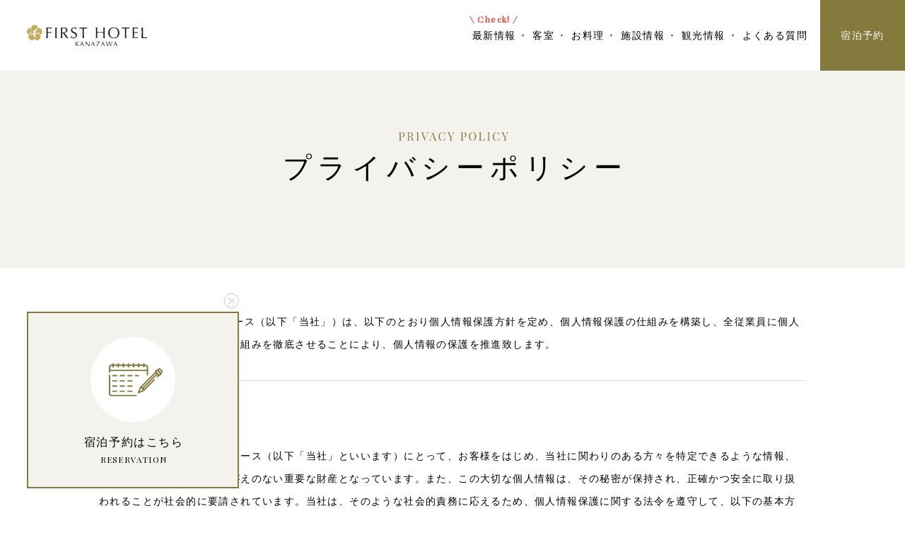

--- FILE ---
content_type: text/html; charset=UTF-8
request_url: https://1st-hotel.jp/privacy/
body_size: 9398
content:


<!DOCTYPE html>
<html lang="ja">
<head>
<meta http-equiv="Content-Type" content="text/html; charset=UTF-8">
<meta name="viewport" content="width=device-width, initial-scale=1, minimum-scale=1.0, user-scalable=yes">
<meta name="format-detection" content="telephone=no">
<link rel="apple-touch-icon" type="image/x-icon" href="https://1st-hotel.jp/contents/wp-content/themes/1st-hotel/img/icon.png">
<link rel="icon" type="image/vnd.microsoft.icon" href="https://1st-hotel.jp/contents/wp-content/themes/1st-hotel/img/favicon.ico">
<link rel="stylesheet" type="text/css" media="all" href="https://1st-hotel.jp/contents/wp-content/themes/1st-hotel/css/slick.css">
<link rel="stylesheet" type="text/css" media="all" href="https://1st-hotel.jp/contents/wp-content/themes/1st-hotel/css/slick-theme.css">
<link rel="stylesheet" type="text/css" media="all" href="https://1st-hotel.jp/contents/wp-content/themes/1st-hotel/css/style.css">
<link href="https://use.fontawesome.com/releases/v5.12.0/css/all.css" rel="stylesheet">
<style>
@import url('https://fonts.googleapis.com/css?family=Playfair+Display&display=swap');
</style>

<!-- wp_head -->
<title>プライバシーポリシー | 金沢のホテル-ファーストホテル金沢-【公式】</title>

<!-- This site is optimized with the Yoast SEO plugin v13.2 - https://yoast.com/wordpress/plugins/seo/ -->
<meta name="robots" content="max-snippet:-1, max-image-preview:large, max-video-preview:-1"/>
<link rel="canonical" href="https://1st-hotel.jp/privacy/" />
<meta property="og:locale" content="ja_JP" />
<meta property="og:type" content="article" />
<meta property="og:title" content="プライバシーポリシー | 金沢のホテル-ファーストホテル金沢-【公式】" />
<meta property="og:description" content="目次1 私たちについて2 このサイトが収集する個人データと収集の理由2.1 コメント2.2 メディア2.3 お問い合わせフォーム2.4 Cookie2.5 他サイトからの埋め込みコンテンツ2.6 アナリティクス3 あなた &hellip;" />
<meta property="og:url" content="https://1st-hotel.jp/privacy/" />
<meta property="og:site_name" content="金沢のホテル-ファーストホテル金沢-【公式】" />
<meta property="og:image" content="https://1st-hotel.jp/contents/wp-content/uploads/2020/05/ogp.jpg" />
<meta property="og:image:secure_url" content="https://1st-hotel.jp/contents/wp-content/uploads/2020/05/ogp.jpg" />
<meta property="og:image:width" content="1230" />
<meta property="og:image:height" content="670" />
<meta name="twitter:card" content="summary_large_image" />
<meta name="twitter:description" content="目次1 私たちについて2 このサイトが収集する個人データと収集の理由2.1 コメント2.2 メディア2.3 お問い合わせフォーム2.4 Cookie2.5 他サイトからの埋め込みコンテンツ2.6 アナリティクス3 あなた [&hellip;]" />
<meta name="twitter:title" content="プライバシーポリシー | 金沢のホテル-ファーストホテル金沢-【公式】" />
<meta name="twitter:image" content="https://1st-hotel.jp/contents/wp-content/uploads/2020/05/ogp.jpg" />
<script type='application/ld+json' class='yoast-schema-graph yoast-schema-graph--main'>{"@context":"https://schema.org","@graph":[{"@type":"WebSite","@id":"https://1st-hotel.jp/#website","url":"https://1st-hotel.jp/","name":"\u91d1\u6ca2\u306e\u30db\u30c6\u30eb-\u30d5\u30a1\u30fc\u30b9\u30c8\u30db\u30c6\u30eb\u91d1\u6ca2-\u3010\u516c\u5f0f\u3011","inLanguage":"ja","description":"\u91d1\u6ca2\u57ce\u516c\u5712\u3001\u517c\u516d\u5712\u3059\u3050\u8fd1\u304f\u300c\u30d5\u30a1\u30fc\u30b9\u30c8\u30db\u30c6\u30eb\u91d1\u6ca2\u300d\u3002\u4e94\u611f\u306b\u3054\u3061\u305d\u3046\u91d1\u6ca2\u30ad\u30e3\u30f3\u30da\u30fc\u30f3\u53c2\u52a0\u65bd\u8a2d\u3067\u3059\u3002\u770c\u6c11\u5272\u3068\u4f75\u7528\u3067\u6700\u592715,000\u5186OFF\u306e\u304a\u5f97\u306a\u30d7\u30e9\u30f3\u3042\u308a\u3002","potentialAction":{"@type":"SearchAction","target":"https://1st-hotel.jp/?s={search_term_string}","query-input":"required name=search_term_string"}},{"@type":"WebPage","@id":"https://1st-hotel.jp/privacy/#webpage","url":"https://1st-hotel.jp/privacy/","name":"\u30d7\u30e9\u30a4\u30d0\u30b7\u30fc\u30dd\u30ea\u30b7\u30fc | \u91d1\u6ca2\u306e\u30db\u30c6\u30eb-\u30d5\u30a1\u30fc\u30b9\u30c8\u30db\u30c6\u30eb\u91d1\u6ca2-\u3010\u516c\u5f0f\u3011","isPartOf":{"@id":"https://1st-hotel.jp/#website"},"inLanguage":"ja","datePublished":"2020-02-21T08:29:51+00:00","dateModified":"2020-03-02T10:25:48+00:00"}]}</script>
<!-- / Yoast SEO plugin. -->

<link rel='dns-prefetch' href='//s.w.org' />
		<script type="text/javascript">
			window._wpemojiSettings = {"baseUrl":"https:\/\/s.w.org\/images\/core\/emoji\/13.0.0\/72x72\/","ext":".png","svgUrl":"https:\/\/s.w.org\/images\/core\/emoji\/13.0.0\/svg\/","svgExt":".svg","source":{"concatemoji":"https:\/\/1st-hotel.jp\/contents\/wp-includes\/js\/wp-emoji-release.min.js?ver=5.5.1"}};
			!function(e,a,t){var r,n,o,i,p=a.createElement("canvas"),s=p.getContext&&p.getContext("2d");function c(e,t){var a=String.fromCharCode;s.clearRect(0,0,p.width,p.height),s.fillText(a.apply(this,e),0,0);var r=p.toDataURL();return s.clearRect(0,0,p.width,p.height),s.fillText(a.apply(this,t),0,0),r===p.toDataURL()}function l(e){if(!s||!s.fillText)return!1;switch(s.textBaseline="top",s.font="600 32px Arial",e){case"flag":return!c([127987,65039,8205,9895,65039],[127987,65039,8203,9895,65039])&&(!c([55356,56826,55356,56819],[55356,56826,8203,55356,56819])&&!c([55356,57332,56128,56423,56128,56418,56128,56421,56128,56430,56128,56423,56128,56447],[55356,57332,8203,56128,56423,8203,56128,56418,8203,56128,56421,8203,56128,56430,8203,56128,56423,8203,56128,56447]));case"emoji":return!c([55357,56424,8205,55356,57212],[55357,56424,8203,55356,57212])}return!1}function d(e){var t=a.createElement("script");t.src=e,t.defer=t.type="text/javascript",a.getElementsByTagName("head")[0].appendChild(t)}for(i=Array("flag","emoji"),t.supports={everything:!0,everythingExceptFlag:!0},o=0;o<i.length;o++)t.supports[i[o]]=l(i[o]),t.supports.everything=t.supports.everything&&t.supports[i[o]],"flag"!==i[o]&&(t.supports.everythingExceptFlag=t.supports.everythingExceptFlag&&t.supports[i[o]]);t.supports.everythingExceptFlag=t.supports.everythingExceptFlag&&!t.supports.flag,t.DOMReady=!1,t.readyCallback=function(){t.DOMReady=!0},t.supports.everything||(n=function(){t.readyCallback()},a.addEventListener?(a.addEventListener("DOMContentLoaded",n,!1),e.addEventListener("load",n,!1)):(e.attachEvent("onload",n),a.attachEvent("onreadystatechange",function(){"complete"===a.readyState&&t.readyCallback()})),(r=t.source||{}).concatemoji?d(r.concatemoji):r.wpemoji&&r.twemoji&&(d(r.twemoji),d(r.wpemoji)))}(window,document,window._wpemojiSettings);
		</script>
		<style type="text/css">
img.wp-smiley,
img.emoji {
	display: inline !important;
	border: none !important;
	box-shadow: none !important;
	height: 1em !important;
	width: 1em !important;
	margin: 0 .07em !important;
	vertical-align: -0.1em !important;
	background: none !important;
	padding: 0 !important;
}
</style>
	<link rel='stylesheet' id='wp-block-library-css'  href='https://1st-hotel.jp/contents/wp-includes/css/dist/block-library/style.min.css?ver=5.5.1' type='text/css' media='all' />
<link rel='stylesheet' id='toc-screen-css'  href='https://1st-hotel.jp/contents/wp-content/plugins/table-of-contents-plus/screen.min.css?ver=2002' type='text/css' media='all' />
<link rel='stylesheet' id='style-css'  href='https://1st-hotel.jp/contents/wp-content/themes/1st-hotel/style.css?ver=5.5.1' type='text/css' media='all' />
<link rel="https://api.w.org/" href="https://1st-hotel.jp/wp-json/" /><link rel="alternate" type="application/json" href="https://1st-hotel.jp/wp-json/wp/v2/pages/3" /><link rel="EditURI" type="application/rsd+xml" title="RSD" href="https://1st-hotel.jp/contents/xmlrpc.php?rsd" />
<link rel="wlwmanifest" type="application/wlwmanifest+xml" href="https://1st-hotel.jp/contents/wp-includes/wlwmanifest.xml" /> 
<meta name="generator" content="WordPress 5.5.1" />
<link rel='shortlink' href='https://1st-hotel.jp/?p=3' />
<link rel="alternate" type="application/json+oembed" href="https://1st-hotel.jp/wp-json/oembed/1.0/embed?url=https%3A%2F%2F1st-hotel.jp%2Fprivacy%2F" />
<link rel="alternate" type="text/xml+oembed" href="https://1st-hotel.jp/wp-json/oembed/1.0/embed?url=https%3A%2F%2F1st-hotel.jp%2Fprivacy%2F&#038;format=xml" />
<style type="text/css">div#toc_container {background: #F3F2EC;border: 1px solid #aaaaaa;}div#toc_container p.toc_title {color: #000000;}div#toc_container p.toc_title a,div#toc_container ul.toc_list a {color: #000000;}div#toc_container p.toc_title a:hover,div#toc_container ul.toc_list a:hover {color: #847A3E;}div#toc_container p.toc_title a:hover,div#toc_container ul.toc_list a:hover {color: #847A3E;}</style>
<!-- Google Tag Manager -->
<script>(function(w,d,s,l,i){w[l]=w[l]||[];w[l].push({'gtm.start':
new Date().getTime(),event:'gtm.js'});var f=d.getElementsByTagName(s)[0],
j=d.createElement(s),dl=l!='dataLayer'?'&l='+l:'';j.async=true;j.src=
'https://www.googletagmanager.com/gtm.js?id='+i+dl;f.parentNode.insertBefore(j,f);
})(window,document,'script','dataLayer','GTM-5FLKRVW');</script>
<!-- End Google Tag Manager -->

</head>

<body>

	<!-- Google Tag Manager (noscript) -->
<noscript><iframe src="https://www.googletagmanager.com/ns.html?id=GTM-5FLKRVW"
height="0" width="0" style="display:none;visibility:hidden"></iframe></noscript>
<!-- End Google Tag Manager (noscript) -->

<header class="header">
  <div class="header-content">
    <div class="header-content__logo">
              <div class="logo">
          <a href="https://1st-hotel.jp">
            <img src="https://1st-hotel.jp/contents/wp-content/themes/1st-hotel/img/header_logo.svg" alt="金沢のホテル-ファーストホテル金沢-">
          </a>
        </div>
          </div>
    <div class="header-content__nav">
      <div class="gnav">
        <ul class="gnav-list1">
          <li><a href="https://1st-hotel.jp/news/"><span class="wrap"><span class="check">Check!</span>最新情報</span></span></a></li>
          <li><a href="https://1st-hotel.jp/room/">客室</a></li>
          <li><a href="https://1st-hotel.jp/restaurant/">お料理</a></li>
          <li><a href="https://1st-hotel.jp/facilities/">施設情報</a></li>
          <li><a href="https://1st-hotel.jp/sightseeing/">観光情報</a></li>
          <li><a href="https://1st-hotel.jp/faq/">よくある質問</a></li>
        </ul>
        <div class="gnav-list2">
          <!-- <div class="gnav-list2__item language">
            <p class="btn">language</p>
            <ul>
              <li><a href="https://1st-hotel.jp">ja</a></li>
              <li><a href="https://1st-hotel.jp/en/">en</a></li>
            </ul>
          </div> -->
          <div class="gnav-list2__item reserve">
            <a href="https://www.hpdsp.net/first-hotel/hw/hwp3100/hww3101.do?yadNo=305289" target="_blank">宿泊予約</a>
          </div>
        </div>
      </div>
    </div>
    <div class="menu">
      <div class="menu-line"></div>
      <div class="menu-line"></div>
      <div class="menu-line"></div>
    </div>
  </div>
</header>

<main id="privacy" class="content">

  <section class="m-pagetitle">
    <div class="l-container">
      <h1 class="en"><img src="https://1st-hotel.jp/contents/wp-content/themes/1st-hotel/img/privacy_pagetitle_en.svg" alt="プライバシーポリシー｜金沢のホテル-ファーストホテル金沢-"></h1>
      <p class="ja">プライバシーポリシー</p>
    </div>
  </section>

  <section class="l-lead">
    <div class="l-container">
      <p class="l-lead__text">株式会社 ファーストモータース（以下「当社」）は、以下のとおり個人情報保護方針を定め、個人情報保護の仕組みを構築し、全従業員に個人情報保護の重要性の認識と取組みを徹底させることにより、個人情報の保護を推進致します。</p>
    </div>
  </section>

  <section class="privacy-content">
    <div class="l-container">
      <div class="privacy-content__block">
        <h2 class="privacy-content__block-title">1. 個人情報保護方針</h2>
        <ul class="privacy-content__block-list">
          <li class="list-item">株式会社ファースト・モータース（以下「当社」といいます）にとって、お客様をはじめ、当社に関わりのある方々を特定できるような情報、すなわち個人情報は、かけがえのない重要な財産となっています。また、この大切な個人情報は、その秘密が保持され、正確かつ安全に取り扱われることが社会的に要請されています。当社は、そのような社会的責務に応えるため、個人情報保護に関する法令を遵守して、以下の基本方針に従って適切に行います。</li>
          <li class="list-item">（1）当社は、個人情報を明示した利用目的の範囲内で取り扱い、目的外利用を行わないための措置を講じます。また、当社はご提供いただいた個人情報を、ご本人様の同意がある場合または正当な理由がある場合を除き、第三者に開示または提供いたしません。</li>
          <li class="list-item">（2）当社は、個人情報保護法および関連するその他の法令、国が定める指針その他の規範を遵守します。<br>また、個人情報保護マネジメントシステムを確立し、役員および従業員に周知、遵守徹底に努めるとともに、継続的に改善して常に最良の状態を維持してまいります。</li>
          <li class="list-item">（3）当社は、個人情報を適切かつ慎重に保管・管理し、漏洩、滅失または毀損等の危険を防止するために、技術および管理の両面から適切かつ合理的な安全対策の実施に努め、またその見直しを継続的に実施してまいります。万一にも個人情報の漏洩、滅失または毀損が起きた場合には、ご本人様に速やかにその旨をお知らせすると共に、相応の対応処置や是正処置を行ってまいります。</li>
          <li class="list-item">（4）当社は、ご本人様からの個人情報に関する開示等のご請求、および苦情やご相談に迅速に対応いたします。<br>当社の個人情報の取扱に関するお問い合せは下記までご連絡ください。</li>
        </ul>
      </div>
      <div class="privacy-content__block">
        <h2 class="privacy-content__block-title">2. お客さまからの個人情報の取得</h2>
        <ul class="privacy-content__block-list">
          <li class="list-item"><p class="list-item__title">2-1.個人情報の取得について</p>当社は、当社サービスをご利用いただくにあたり、お客さまから「2-3. 当社が取得する個人情報の種類」に記載の個人情報を取得させて頂く場合がございます。</li>
          <li class="list-item"><p class="list-item__title">2-2.取得の方法について</p>当社は、当社の施設(宿泊、宴会、飲食、入浴、物品販売、その他付帯商品の提供・販売、催事の実施、その他サービスの提供等)に関する取引およびその他の取引に際し、以下の方法により個人情報を取得いたします。</li>
          <li class="list-item">
            <ul class="child">
              <li><p class="child-title">(1)ご本人から直接取得</p>電話、書面（電磁的記録を含みます）、名刺、口頭、インターネット、タブレット、スキャナ等</li>
              <li><p class="child-title">(2)ご本人から正当な権限を授権された方から取得</p>予約者、紹介者、同行者、旅行関連事業者（旅行業者、旅行サービス手配業者、宿泊予約サイト運営業者等を含みます）等</li>
              <li><p class="child-title">(3)公表されているものから取得</p>新聞、インターネット、電話帳、刊行物およびその他書物等</li>
            </ul>
          </li>
          <li class="list-item"><p class="list-item__title">2-3.当社が取得する個人情報の種類</p>当社が取得する個人情報には、氏名、勤務先、自宅または勤務先の住所・メールアドレス・電話番号・ファックス番号、生年月日、性別、パスポート番号、顔認証その他生体認証データのほか、客室に関するご要望、その他の特別なご要望に対応するための情報および法令・条例等で定められた前泊地・後泊地に関する情報が含まれます。</li>
          <li class="list-item"><p class="list-item__title">2-4.個人情報のご提供の拒否について</p>個人情報を当社に提供されるか否かについては、お客さまご自身で選択できるものですが、ご提供いただけない個人情報が、お申込みになる宿泊サービスその他の商品・サービスの提供に必要不可欠なものである場合、当社の宿泊サービスその他の商品・サービス等をご利用いただけないことがありますのでご了承ください。</li>
          <li class="list-item"><p class="list-item__title">2-5.未成年者からの情報の取得等</p>当社は、未成年者からの直接的な個人情報の取得を意図、希望するものではありません。未成年者が保護者の同意なしに、当社に対してご家族などの個人情報を提供された場合は、当社窓口へその旨をご連絡ください。該当個人情報につきまして、利用の停止、廃棄を含め、誠意をもって対応させていただきます。ただし、未成年者が当社施設などのご利用をご希望する場合は、未成年者ご本人の個人情報につきまして、当ポリシーに則し、お取扱いをさせていただく旨ご了承ください。</li>
        </ul>
      </div>
      <div class="privacy-content__block">
        <h2 class="privacy-content__block-title">3. お客さまの個人情報の利用</h2>
        <ul class="privacy-content__block-list">
          <li class="list-item"><p class="list-item__title">3-1.個人情報の利用目的について</p>当社は、お客さまの個人情報を利用するにあたって、取得時点で明示いたしました利用目的の範囲内でのみ利用することとし、個人情報を目的以外および範囲を超えての利用は一切いたしません。</li>
          <li class="list-item"><p class="list-item__title">3-2.当社が取得する個人情報の利用目的</p>当社が取得し、お預かりするお客さまの個人情報は、原則として、</p>
            <ul class="child">
              <li>(1) ホテル、旅館、レストラン、浴場、送迎サービスなど当社施設のご予約およびご利用のため</li>
              <li>(2) 当社各種会員組織等への入会についての各種情報およびサービスのご提供のため</li>
              <li>(3) 当社の新施設、キャンペーン、特典等に関する各種情報のご提供のため</li>
              <li>(4) お客さまからのお問合せや資料請求に応じるため</li>
              <li>(5) (1)、(2)、(3)の目的を達成するための郵便物、電話、ダイレクトメール、Ｅメール、各種ソーシャルメディア等による営業活動、アフターサービスおよびマーケティング活動のため</li>
              <li>(6) 顧客動向分析または営業手法開発等の調査分析のため</li>
              <li>(7) その他当社の業務に付帯・関連する事項に対応するため</li>
            </ul>
            を目的として取得し、お預かりするものです。上記以外の目的で、個人情報を利用する場合は、取得あるいは利用に先立ち、その目的、利用範囲をお客さまに明示し、ご承諾いただいた上で取得あるいは利用いたします。
          </li>
          <li class="list-item"><p class="list-item__title">3-3.クッキー(Cookie)の利用</p>「クッキー」はお客さまのコンピュータを識別するインターネット標準の技術です。当社サービスでは、クッキーを用いて収集される、お客さまが閲覧したページに関する情報を、お客さま個人を識別する情報と組み合せ、お客さまの情報として利用する場合があります。これらの情報は「3-2.当社が取得する個人情報の利用目的」で記載されている範囲で利用されます。お使いのブラウザによっては、その設定を変更してクッキーの機能を無効にすることはできますが、その結果ホームページ上のサービスの全部または一部がご利用になれなくなることがあります。</li>
        </ul>
      </div>
      <div class="privacy-content__block">
        <h2 class="privacy-content__block-title">4. 個人情報の共同利用</h2>
        <ul class="privacy-content__block-list">
          <li class="list-item">当社は、お客さまよりご提供いただいた個人情報のうち、氏名、住所、電話番号、メールアドレス等を今後のお客さまの宿泊サービスその他の商品・サービスの申込みを簡素化するため、ならびに、お客さまへのご連絡や対応のために必要となる最小限の範囲のものについて利用させていただきます。なお、これらの個人情報の管理責任者は、株式会社ファースト・モータースです。</li>
        </ul>
      </div>
      <div class="privacy-content__block">
        <h2 class="privacy-content__block-title">5. 個人情報の第三者への提供</h2>
        <ul class="privacy-content__block-list">
          <li class="list-item"><p class="list-item__title">5-1.第三者提供の制限</p>当社は、以下の場合を除き、お客さまの個人情報を第三者に提供・開示いたしません。
            <ul class="child">
              <li>(1)お客さまの同意がある場合</li>
              <li>(2)法令に基づく場合</li>
              <li>(3)人の生命、身体または財産の保護のために必要がある場合であって、本人の同意を得ることが困難である場合</li>
              <li>(4)公衆衛生の向上または児童の健全な育成の推進のために特に必要がある場合であって、本人の同意を得ることが困難である場合</li>
              <li>(5)国の機関若しくは地方公共団体またはその委託を受けた者が法令の定める事務を遂行することに対して協力する必要がある場合であって、本人の同意を得ることによって当該事務の遂行に支障を及ぼすおそれがある場合</li>
              <li>(6)特定した利用目的の達成に必要な範囲内において、個人情報の取り扱いの全部または一部を委託するとき</li>
            </ul>
          </li>
          <li class="list-item"><p class="list-item__title">5-2.委託先の監督</p>当社がお客さまの個人情報を利用するにあたっては、正当な利用の範囲内で個人情報を第三者に委託することがございます。<br>委託先へは当社と同等の水準で個人情報を厳重に管理することを義務付け、必要かつ適切な監督を行ないます。</li>
        </ul>
      </div>
      <div class="privacy-content__block">
        <h2 class="privacy-content__block-title">6. プライバシーポリシーの改定と公開</h2>
        <ul class="privacy-content__block-list">
          <li class="list-item">当ポリシーは、関連法令等の改正、変更および個人情報に関する社会的ニーズに対応するため、随時改定されることがあります。その場合、当社は遅滞なく当ポリシーを当社の管理・運営するホームページ上に公開し、また、当ポリシーの最終改定日を明示いたします。</li>
        </ul>
      </div>
      <div class="privacy-content__block">
        <h2 class="privacy-content__block-title">7. 個人情報に関する開示等の手続き</h2>
        <ul class="privacy-content__block-list">
          <li class="list-item">当社が保有するお客さまの個人データについてのお問い合せ、開示、削除もしくは消去、内容の訂正、その利用の停止または第三者への提供の停止等をご希望の方は、必要な手続きについてご案内いたしますので、当社お問い合せ窓口までお申し出ください。法令および当社規定に従い、合理的な期間内にご要望の内容に対応し、その結果をご本人に通知いたします。<br>また、ご希望の一部または全部に応じられない場合は、その理由をご説明します。<br>なお、その際に所定の手数料をいただく場合がございます。</li>
        </ul>
      </div>
      <div class="privacy-content__block">
        <h2 class="privacy-content__block-title">■個人情報お問合せ窓口</h2>
        <div class="privacy-content__block-info">
          <p class="text">〒921-8011　石川県金沢市入江2丁目81</p>
          <p class="text">株式会社ファースト・モータース　「個人情報お問合せ窓口」</p>
          <p class="text">TEL　<a href="tel:0762914411" class="telhref"><span>076-291-4411（直通）</span></a> <br class="md">10:00～18:00（土・休日・祝日および年末年始は休業）</p>
        </div>
      </div>
      <div class="privacy-content__enactment">
        <p class="text">制定　2020（令和2）年3月10日</p>
      </div>
    </div>
  </section>
</main>







<footer class="footer">
  <div class="footer__inner">
    <div class=" l-container">
      <div class="footer__logo"><img src="https://1st-hotel.jp/contents/wp-content/themes/1st-hotel/img/footer_logo.svg" width="202" height="37" alt="FIRST HOTEL KANAZAWA"></div>
      <div class="footer__item">
        <div class="title-wrap">
          <h2 class="title">CONTACT US</h2>
          <p class="text">当ホテルのご予約はこちらから</p>
        </div>
        <a class="footer__button" href="https://www.hpdsp.net/first-hotel/hw/hwp3100/hww3101.do?yadNo=305289" target="_blank">ご予約</a>
      </div>
      <div class="footer__info">
        <div class="company">
          <p>〒920-0962　石川県金沢市広坂1-2-24</p>
          <p>TEL : <a href="tel:0120511101" class="telhref"><span class="maincolor">0120-511-101</span></a></p>
          <p>FAX : <span class="maincolor">076-256-0002</span></p>
          <p>MAIL : <a href="&#109;&#97;&#105;&#108;&#116;&#111;&#58;&#105;&#110;&#102;&#111;&#64;&#49;&#115;&#116;&#45;&#104;&#111;&#116;&#101;&#108;&#46;&#106;&#112;">&#105;&#110;&#102;&#111;&#64;&#49;&#115;&#116;&#45;&#104;&#111;&#116;&#101;&#108;&#46;&#106;&#112;</a></p>
        </div>
        <div class="nav">
          <ul class="nav-list list1">
            <li><a href="https://www.1st-motors.gr.jp/" target="_blank">会社情報</a></li>
            <li><a href="&#109;&#97;&#105;&#108;&#116;&#111;&#58;&#105;&#110;&#102;&#111;&#64;&#49;&#115;&#116;&#45;&#104;&#111;&#116;&#101;&#108;&#46;&#106;&#112;">お問い合わせ</a></li>
          </ul>
          <ul class="nav-list list2">
            <li><a href="https://1st-hotel.jp/privacy/">プライバシーポリシー</a></li>
            <li><a href="https://1st-hotel.jp/terms/">宿泊約款</a></li>
            <li><a href="https://1st-hotel.jp/hotelterms/">利用規約</a></li>
          </ul>
        </div>
      </div>
      <!-- <div class="footer__sns">
        <div class="item">
          <a href="#"><i class="fab fa-twitter"></i></a>
        </div>
        <div class="item">
          <a href="#"><i class="fab fa-facebook-f"></i></a>
        </div>
        <div class="item">
          <a href="#"><i class="fab fa-instagram"></i></a>
        </div>
      </div> -->
    </div>
  </div>
  <p class="copyright">© FIRST HOTEL KANAZAWA</p>

  <div class="fixed-btn">
    <a href="https://www.hpdsp.net/first-hotel/hw/hwp3100/hww3101.do?yadNo=305289" target="_blank" class="fixedbnr-sp">
      <div class="icon">
        <span><img src="https://1st-hotel.jp/contents/wp-content/themes/1st-hotel/img/fixedbnr_icon.svg" alt="宿泊予約はこちら"></span>
      </div>
      <p class="text">宿泊予約はこちら</p>
      <p class="en">RESERVATION</p>
    </a>
  </div>
  <div class="fixedbnr-pc">
    <span class="fixedbnr-pc__btn"></span>
    <a href="https://www.hpdsp.net/first-hotel/hw/hwp3100/hww3101.do?yadNo=305289" target="_blank" class="fixedbnr-pc__content">
      <div class="icon">
        <span><img src="https://1st-hotel.jp/contents/wp-content/themes/1st-hotel/img/fixedbnr_icon.svg" alt="宿泊予約はこちら"></span>
      </div>
      <p class="text">宿泊予約はこちら</p>
      <p class="en">RESERVATION</p>
    </a>
  </div>

</footer>

<!-- wp_footer -->
<script type='text/javascript' src='https://1st-hotel.jp/contents/wp-content/themes/1st-hotel/js/main.js?ver=5.5.1' id='main-js'></script>
<script type='text/javascript' src='https://1st-hotel.jp/contents/wp-includes/js/wp-embed.min.js?ver=5.5.1' id='wp-embed-js'></script>
<!-- /wp_footer -->

<script type="text/javascript" src="https://1st-hotel.jp/contents/wp-content/themes/1st-hotel/js/plugins/jquery.js"></script>
<script type="text/javascript" src="https://1st-hotel.jp/contents/wp-content/themes/1st-hotel/js/plugins/slick.min.js"></script>
<script type="text/javascript" src="https://1st-hotel.jp/contents/wp-content/themes/1st-hotel/js/plugins/script.js"></script>

</body>
</html>


--- FILE ---
content_type: text/css
request_url: https://1st-hotel.jp/contents/wp-content/themes/1st-hotel/css/slick-theme.css
body_size: 1160
content:
@charset 'UTF-8';
/* Slider */
.slick-loading .slick-list
{
    background: #fff url('../img/ajax-loader.gif') center center no-repeat;
}

/* Icons */
@font-face
{
    font-family: 'slick';
    font-weight: normal;
    font-style: normal;

    src: url('./fonts/slick.eot');
    src: url('./fonts/slick.eot?#iefix') format('embedded-opentype'), url('./fonts/slick.woff') format('woff'), url('./fonts/slick.ttf') format('truetype'), url('./fonts/slick.svg#slick') format('svg');
}
/* Arrows */
.slick-prev,
.slick-next
{
    font-size: 0;
    line-height: 0;

    position: absolute;
    top: 50%;

    display: block;
    z-index: 2;
    width: 25px;
    height: 25px;
    padding: 0;
    -webkit-transform: translate(0, -50%);
    -ms-transform: translate(0, -50%);
    transform: translate(0, -50%);

    cursor: pointer;

    color: transparent;
    border: none;
    outline: none;
    background: transparent;
}
@media screen and (min-width: 768px)
{
  .slick-prev,
  .slick-next
  {
    width: 35px;
    height: 35px;
  }
}
@media screen and (min-width: 992px)
{
  .slick-prev,
  .slick-next
  {
    width: 45px;
    height: 45px;
  }
}
.slick-prev:hover,
.slick-prev:focus,
.slick-next:hover,
.slick-next:focus
{
    color: transparent;
    outline: none;
    background: transparent;
}
.slick-prev:hover:before,
.slick-prev:focus:before,
.slick-next:hover:before,
.slick-next:focus:before
{
    opacity: 1;
}
.slick-prev.slick-disabled:before,
.slick-next.slick-disabled:before
{
    opacity: .25;
}

.slick-prev:before
{
    border-top: solid 3px #fff;
    color: white;
    width: 100%;
    height: 1px;
    display: block;
    position: absolute;
    left: 0;
    top: 50%;
    transform: rotate(-60deg);
    transform-origin: left top;
    -webkit-font-smoothing: antialiased;
    -moz-osx-font-smoothing: grayscale;
}
.slick-next:before
{
    border-top: solid 3px #fff;
    color: white;
    width: 100%;
    height: 1px;
    display: block;
    position: absolute;
    left: 0;
    top: 50%;
    transform: rotate(60deg);
    transform-origin: right top;
    -webkit-font-smoothing: antialiased;
    -moz-osx-font-smoothing: grayscale;
}

.slick-prev:after
{
    content: "";
    border-right: solid 3px #fff;
    color: white;
    width: 1px;
    height: 100%;
    display: block;
    position: absolute;
    left: 0;
    top: 50%;
    transform: rotate(-30deg);
    transform-origin: left top;
    -webkit-font-smoothing: antialiased;
    -moz-osx-font-smoothing: grayscale;
}
.slick-next:after
{
    content: "";
    border-right: solid 3px #fff;
    color: white;
    width: 1px;
    height: 100%;
    display: block;
    position: absolute;
    right: 0;
    top: 50%;
    transform: rotate(30deg);
    transform-origin: right top;
    -webkit-font-smoothing: antialiased;
    -moz-osx-font-smoothing: grayscale;
}

.slick-prev
{
    left: 3%;
}
@media screen and (min-width: 992px)
{
  .slick-prev
  {
      left: 6%;
  }
}
@media screen and (min-width: 1200px)
{
  .slick-prev
  {
      left: 16%;
  }
}
[dir='rtl'] .slick-prev
{
    right: -25px;
    left: auto;
}
.slick-prev:before
{
    content: '';
}
[dir='rtl'] .slick-prev:before
{
    content: '→';
}

.slick-next
{
    right: 3%;
}
@media screen and (min-width: 992px)
{
  .slick-next
  {
      right: 6%;
  }
}
@media screen and (min-width: 1200px)
{
  .slick-next
  {
      right: 16%;
  }
}

[dir='rtl'] .slick-next
{
    right: auto;
    left: -25px;
}
.slick-next:before
{
    content: '';
}
[dir='rtl'] .slick-next:before
{
    content: '←';
}

/* Dots */
.slick-dotted.slick-slider
{
    margin-bottom: 30px;
}

.slick-dots
{
    position: absolute;
    bottom: -25px;

    display: block;

    width: 100%;
    padding: 0;
    margin: 0;

    list-style: none;

    text-align: center;
}
@media screen and (min-width: 992px)
{
  .slick-dots {
    bottom: -30px;
  }
}
.slick-dots li
{
    position: relative;

    display: inline-block;

    width: 10px;
    height: 10px;
    margin: 0 5px;
    padding: 0;

    cursor: pointer;
}
@media screen and (min-width: 554px)
{
  .slick-dots li
  {
      margin: 0 7px;
  }
}
.slick-dots li button
{
    font-size: 0;
    line-height: 0;

    display: block;

    width: 10px;
    height: 10px;
    padding: 5px;

    cursor: pointer;

    color: transparent;
    border: 0;
    outline: none;
    background: transparent;
}
.slick-dots li button:hover,
.slick-dots li button:focus
{
    outline: none;
}
.slick-dots li button:hover:before,
.slick-dots li button:focus:before
{
    opacity: 1;
}
.slick-dots li button:before
{
    font-family: 'slick';
    font-size: 6px;
    line-height: 20px;

    position: absolute;
    top: 0;
    left: 0;

    width: 10px;
    height: 10px;

    content: '';
    border-radius: 50%;
    border: solid 1px #707070;
    text-align: center;

    opacity: 1;
    color: black;

    -webkit-font-smoothing: antialiased;
    -moz-osx-font-smoothing: grayscale;
}

.slick-dots li.slick-active button:before
{
    background: #847A3E;
}
@media screen and (min-width: 554px)
{
  .slick-dots li.slick-active button:before {
    background: #847A3E;
  }
}


--- FILE ---
content_type: text/css
request_url: https://1st-hotel.jp/contents/wp-content/themes/1st-hotel/css/style.css
body_size: 13467
content:
@charset "UTF-8";html{-ms-text-size-adjust:100%}body{font-size:14px;letter-spacing:.1em;line-height:1.6;color:#000;font-family:Hiragino Kaku Gothic ProN,"\30D2\30E9\30AE\30CE\89D2\30B4   ProN W3",Noto Sans JP,Meiryo,"\30E1\30A4\30EA\30AA",sans-serif;height:100%;text-align:left;margin:0;padding:0;background:#fff;-webkit-font-smoothing:antialiased;overflow-x:hidden}body,img{width:100%}img{vertical-align:bottom;height:auto}table{border-collapse:collapse}ol,ul{list-style:none}a{color:#000;text-decoration:none}a,a:hover{-webkit-transition:all .2s ease;transition:all .2s ease}.legacy-ie{background:#eee;width:100%;padding:100px 0;position:absolute;top:0;left:0;text-align:center;z-index:10000}.legacy-ie a{text-decoration:none}.noscript{width:100%;padding:100px 0;position:absolute;top:0;left:0;text-align:center;z-index:10000}/*!
 * ress.css • v1.2.2
 * MIT License
 * github.com/filipelinhares/ress
 */html{-webkit-box-sizing:border-box;box-sizing:border-box;overflow-y:scroll;-webkit-text-size-adjust:100%}*,:after,:before{background-repeat:no-repeat;-webkit-box-sizing:inherit;box-sizing:inherit}:after,:before{text-decoration:inherit;vertical-align:inherit}*{padding:0;margin:0}audio:not([controls]){display:none;height:0}hr{overflow:visible}article,aside,details,figcaption,figure,footer,header,main,menu,nav,section,summary{display:block}summary{display:list-item}small{font-size:80%}[hidden],template{display:none}abbr[title]{border-bottom:1px dotted;text-decoration:none}a{background-color:transparent;-webkit-text-decoration-skip:objects}a:active,a:hover{outline-width:0}code,kbd,pre,samp{font-family:monospace,monospace}b,strong{font-weight:bolder}dfn{font-style:italic}mark{background-color:#ff0;color:#000}sub,sup{font-size:75%;line-height:0;position:relative;vertical-align:baseline}sub{bottom:-.25em}sup{top:-.5em}input{border-radius:0}[role=button],[type=button],[type=reset],[type=submit],button{cursor:pointer}[disabled]{cursor:default}[type=number]{width:auto}[type=search]::-webkit-search-cancel-button,[type=search]::-webkit-search-decoration{-webkit-appearance:none}textarea{overflow:auto;resize:vertical}button,input,optgroup,select,textarea{font:inherit}optgroup{font-weight:700}button{overflow:visible}[type=button]::-moz-focus-inner,[type=reset]::-moz-focus-inner,[type=submit]::-moz-focus-inner,button::-moz-focus-inner{border-style:0;padding:0}[type=button]::-moz-focus-inner,[type=reset]::-moz-focus-inner,[type=submit]::-moz-focus-inner,button:-moz-focusring{outline:1px dotted ButtonText}[type=reset],[type=submit],button,html [type=button]{-webkit-appearance:button}button,select{text-transform:none}button,input,select,textarea{background-color:transparent;border-style:none;color:inherit}select{-moz-appearance:none;-webkit-appearance:none}select::-ms-expand{display:none}select::-ms-value{color:currentColor}legend{border:0;color:inherit;display:table;max-width:100%;white-space:normal}::-webkit-file-upload-button{-webkit-appearance:button;font:inherit}[type=search]{-webkit-appearance:textfield;outline-offset:-2px}img{border-style:none}progress{vertical-align:baseline}svg:not(:root){overflow:hidden}audio,canvas,progress,video{display:inline-block}@media screen{[hidden~=screen]{display:inherit}[hidden~=screen]:not(:active):not(:focus):not(:target){position:absolute!important;clip:rect(0 0 0 0)!important}}[aria-busy=true]{cursor:progress}[aria-controls]{cursor:pointer}[aria-disabled]{cursor:default}::-moz-selection{background-color:#dddac9;color:#000;text-shadow:none}::selection{background-color:#dddac9;color:#000;text-shadow:none}.header{position:relative;z-index:2000}.header .header-content{width:100%;height:56px;position:fixed;left:0;top:0;background:#fff}@media screen and (min-width:554px){.header .header-content{height:70px}}@media screen and (min-width:992px){.header .header-content{position:absolute;height:100px}}.header .header-content__logo{width:150px;position:absolute;left:5%;top:50%;-webkit-transform:translateY(-50%);transform:translateY(-50%)}.header .header-content__logo .logo{line-height:1}@media screen and (min-width:992px){.header .header-content__logo{left:3%;width:170px}}@media screen and (min-width:1300px){.header .header-content__logo{left:5%;width:200px}}.header .header-content__nav{display:none}@media screen and (min-width:992px){.header .header-content__nav{height:100%;position:absolute;right:0;top:50%;-webkit-transform:translateY(-50%);transform:translateY(-50%);height:100px;display:block}}@media screen and (min-width:992px){.header .header-content__nav .gnav{display:-webkit-box;display:-ms-flexbox;display:flex;-webkit-box-align:center;-ms-flex-align:center;align-items:center;height:100%}}.header .header-content__nav .gnav .gnav-list1{margin-top:60px}@media screen and (min-width:992px){.header .header-content__nav .gnav .gnav-list1{margin-top:0;display:-webkit-box;display:-ms-flexbox;display:flex;padding-right:6px}}@media screen and (min-width:1300px){.header .header-content__nav .gnav .gnav-list1{padding-right:15px}}.header .header-content__nav .gnav .gnav-list1 li{position:relative}.header .header-content__nav .gnav .gnav-list1 li:not(:last-child):before{content:"";display:block;width:3px;height:3px;border-radius:50%;background:#fff;position:absolute;left:50%;bottom:0;-webkit-transform:translateX(-50%);transform:translateX(-50%)}@media screen and (min-width:992px){.header .header-content__nav .gnav .gnav-list1 li:not(:last-child):before{background:#847a3e;left:auto;bottom:0;right:0;top:50%;-webkit-transform:translateY(-50%);transform:translateY(-50%)}}.header .header-content__nav .gnav .gnav-list1 li a{display:block;padding:15px 25px;text-align:center;color:#fff}@media screen and (min-width:992px){.header .header-content__nav .gnav .gnav-list1 li a{padding:15px 12px;color:#000}.header .header-content__nav .gnav .gnav-list1 li a:hover{color:#847a3e}}@media screen and (min-width:1300px){.header .header-content__nav .gnav .gnav-list1 li a{padding:15px 25px}}.header .header-content__nav .gnav .gnav-list1 li a .wrap{position:relative}.header .header-content__nav .gnav .gnav-list1 li a .check{display:block;width:64px;position:absolute;top:-24px;left:50%;-webkit-transform:translateX(-50%);transform:translateX(-50%);font-family:Playfair Display,serif;font-weight:700;font-size:12px;color:#fff}@media screen and (min-width:992px){.header .header-content__nav .gnav .gnav-list1 li a .check{color:#f44336}}.header .header-content__nav .gnav .gnav-list1 li a .check:before{content:"";width:1px;height:12px;background:#fff;position:absolute;left:0;top:50%;-webkit-transform:translateY(-50%) rotate(-30deg);transform:translateY(-50%) rotate(-30deg)}@media screen and (min-width:992px){.header .header-content__nav .gnav .gnav-list1 li a .check:before{background:#f44336}}.header .header-content__nav .gnav .gnav-list1 li a .check:after{content:"";width:1px;height:12px;background:#fff;position:absolute;right:2px;top:50%;-webkit-transform:translateY(-50%) rotate(30deg);transform:translateY(-50%) rotate(30deg)}@media screen and (min-width:992px){.header .header-content__nav .gnav .gnav-list1 li a .check:after{background:#f44336}}.header .header-content__nav .gnav .gnav-list2{display:-webkit-box;display:-ms-flexbox;display:flex;-webkit-box-pack:center;-ms-flex-pack:center;justify-content:center;margin:20px -5px 0}@media screen and (min-width:992px){.header .header-content__nav .gnav .gnav-list2{height:100%;margin:0;-webkit-box-pack:start;-ms-flex-pack:start;justify-content:flex-start}}.header .header-content__nav .gnav .gnav-list2 .gnav-list2__item{width:50%;height:100%;padding:0 5px}@media screen and (min-width:992px){.header .header-content__nav .gnav .gnav-list2 .gnav-list2__item{width:120px;padding:0}}@media screen and (min-width:1300px){.header .header-content__nav .gnav .gnav-list2 .gnav-list2__item{width:160px}}.header .header-content__nav .gnav .gnav-list2 .gnav-list2__item.language{position:relative}.header .header-content__nav .gnav .gnav-list2 .gnav-list2__item.language .btn{display:block;background:#dbdbdb;width:100%;height:100%;text-align:center;line-height:60px;cursor:pointer;position:relative}.header .header-content__nav .gnav .gnav-list2 .gnav-list2__item.language .btn:before{content:"";display:block;width:0;height:0;border-color:#000 transparent transparent;border-style:solid;border-width:8px 4px 0;position:absolute;top:50%;right:20px;-webkit-transform:translateY(-50%);transform:translateY(-50%)}@media screen and (min-width:992px){.header .header-content__nav .gnav .gnav-list2 .gnav-list2__item.language .btn{line-height:100px}.header .header-content__nav .gnav .gnav-list2 .gnav-list2__item.language .btn:before{right:10px}}@media screen and (min-width:1300px){.header .header-content__nav .gnav .gnav-list2 .gnav-list2__item.language .btn:before{right:28px}}.header .header-content__nav .gnav .gnav-list2 .gnav-list2__item.language ul{opacity:0;pointer-events:none;width:calc(100% - 10px);position:absolute;bottom:-110px;left:50%;-webkit-transform:translateX(-50%);transform:translateX(-50%)}@media screen and (min-width:992px){.header .header-content__nav .gnav .gnav-list2 .gnav-list2__item.language ul{bottom:-130px;width:100%}}.header .header-content__nav .gnav .gnav-list2 .gnav-list2__item.language ul li{width:100%;border-top:1px solid #fff}.header .header-content__nav .gnav .gnav-list2 .gnav-list2__item.language ul li a{display:block;width:100%;height:55px;line-height:55px;padding:0 40px;background:#dbdbdb}@media screen and (min-width:992px){.header .header-content__nav .gnav .gnav-list2 .gnav-list2__item.language ul li a{height:65px;line-height:65px}.header .header-content__nav .gnav .gnav-list2 .gnav-list2__item.language ul li a:hover{background:#fff}}.header .header-content__nav .gnav .gnav-list2 .gnav-list2__item.language.open ul{opacity:1;pointer-events:auto}.header .header-content__nav .gnav .gnav-list2 .gnav-list2__item.reserve a{display:block;width:100%;height:100%;background:#dbdbdb;text-align:center;line-height:60px}@media screen and (min-width:992px){.header .header-content__nav .gnav .gnav-list2 .gnav-list2__item.reserve a{background:#847a3e;color:#fff;line-height:100px}.header .header-content__nav .gnav .gnav-list2 .gnav-list2__item.reserve a:hover{background:#000}}.header .menu{position:absolute;z-index:2000;top:28px;-webkit-transform:translateY(-50%);transform:translateY(-50%);right:5%;display:block;width:30px;height:16px;cursor:pointer}.header .menu .menu-line{position:absolute;width:30px;height:1px;background:#847a3e}.header .menu .menu-line:first-of-type{top:0;-webkit-transition:all .3s;transition:all .3s}.header .menu .menu-line:nth-of-type(2){top:8px;-webkit-transition:all .3s;transition:all .3s}.header .menu .menu-line:nth-of-type(3){top:16px;-webkit-transition:all .3s;transition:all .3s}@media screen and (min-width:554px){.header .menu{top:35px}}@media screen and (min-width:992px){.header .menu{display:none}}.header .menu.open .menu-line{background:#fff}.header .menu.open .menu-line:first-of-type{-webkit-transform:rotate(45deg);transform:rotate(45deg);top:9px;-webkit-transition:all .3s;transition:all .3s}.header .menu.open .menu-line:nth-of-type(2){opacity:0;-webkit-transition:all .3s;transition:all .3s}.header .menu.open .menu-line:nth-of-type(3){-webkit-transform:rotate(-45deg);transform:rotate(-45deg);top:9px;-webkit-transition:all .3s;transition:all .3s}.header.open .header-content{position:fixed;left:0;top:0;width:100%;height:100%;background:#847a3e;padding:0 5%;overflow:scroll}.header.open .header-content__nav{display:block}.header.open .header-content__logo{display:none}.logo{color:red}.footer__inner{position:relative;background:#000;padding:35px 0}@media screen and (min-width:769px){.footer__inner{padding:55px 0 40px}}@media screen and (min-width:769px){.footer .l-container{max-width:800px}}.footer__logo{margin:0 auto 20px;width:120px;text-align:center}@media screen and (min-width:769px){.footer__logo{margin-bottom:25px;width:202px}}.footer__item{background:#fff;padding:30px 20px;text-align:center}@media screen and (min-width:769px){.footer__item{display:-webkit-box;display:-ms-flexbox;display:flex;-webkit-box-pack:justify;-ms-flex-pack:justify;justify-content:space-between;-webkit-box-align:center;-ms-flex-align:center;align-items:center;padding:45px 50px 40px}}.footer__item .title-wrap{position:relative;display:inline-block;margin-bottom:20px;padding-left:15px}@media screen and (min-width:769px){.footer__item .title-wrap{margin-bottom:0;padding-left:18px}}.footer__item .title-wrap:before{content:"";position:absolute;top:0;left:0;background:#000;width:3px;height:100%}.footer__item .title{margin-bottom:4px;font-family:Roboto Condensed,sans-serif;font-weight:500;text-align:left;line-height:1.25;letter-spacing:.1em;font-size:22px}@media screen and (min-width:769px){.footer__item .title{font-size:24px}}.footer__item .text{text-align:left;letter-spacing:.1em;font-size:14px}.footer__button{display:-webkit-box;display:-ms-flexbox;display:flex;-webkit-box-pack:center;-ms-flex-pack:center;justify-content:center;-webkit-box-align:center;-ms-flex-align:center;align-items:center;border:1px solid #000;margin:0 auto;width:200px;height:50px;letter-spacing:.1em;border-radius:25px;-webkit-transition:all .3s ease-out;transition:all .3s ease-out;font-size:14px}@media screen and (min-width:769px){.footer__button{margin:0}}@media screen and (min-width:769px){.footer__button:hover{background:#000;color:#fff}}.footer__info{margin-top:20px;display:-webkit-box;display:-ms-flexbox;display:flex;-ms-flex-wrap:wrap;flex-wrap:wrap}.footer__info .nav{width:100%;margin:30px 0 25px}@media screen and (min-width:769px){.footer__info .nav{margin:0;width:350px}}.footer__info .nav .nav-list{display:-webkit-box;display:-ms-flexbox;display:flex;-ms-flex-wrap:wrap;flex-wrap:wrap;-webkit-box-pack:center;-ms-flex-pack:center;justify-content:center}@media screen and (min-width:769px){.footer__info .nav .nav-list{-webkit-box-pack:end;-ms-flex-pack:end;justify-content:flex-end}}.footer__info .nav .nav-list li{margin:0 7px 5px}@media screen and (min-width:769px){.footer__info .nav .nav-list li{margin:0 0 10px 15px}}.footer__info .nav .nav-list li a{color:#fff;font-size:12px}@media screen and (min-width:769px){.footer__info .nav .nav-list li a{font-size:14px}.footer__info .nav .nav-list li a:hover{text-decoration:underline}}.footer__info .company{width:100%}@media screen and (min-width:769px){.footer__info .company{width:calc(100% - 350px)}}.footer__info .company a,.footer__info .company p{color:#fff}.footer__info .company p:nth-child(n+2){margin-top:5px}@media screen and (min-width:769px){.footer__info .company p:nth-child(n+2){margin-top:10px}}.footer__info .company .maincolor,.footer__info .company a{color:#847a3e}@media screen and (min-width:769px){.footer__info .company a:hover{text-decoration:underline}}.footer__sns{display:-webkit-box;display:-ms-flexbox;display:flex;-webkit-box-pack:center;-ms-flex-pack:center;justify-content:center}@media screen and (min-width:769px){.footer__sns{margin-top:30px}}.footer__sns .item{padding:0 10px}.footer__sns .item a{display:block;width:45px;height:45px;line-height:45px;text-align:center;position:relative;font-size:18px;z-index:1;color:#dbdbdb}.footer__sns .item a:before{content:"";display:block;width:100%;height:100%;background:#fff;border-radius:50%;position:absolute;left:50%;top:50%;-webkit-transform:translate(-50%,-50%);transform:translate(-50%,-50%);z-index:-1}@media screen and (min-width:769px){.footer__sns .item a:hover{color:#847a3e}}.footer .copyright{margin:20px 0;text-align:center;line-height:1;letter-spacing:.1em;font-size:10px}@media screen and (min-width:554px){.footer .copyright{margin:20px 0}}@media screen and (min-width:769px){.footer .copyright{margin:40px 0;font-size:12px}}.footer .fixed-btn{position:fixed;bottom:0;left:0;width:100%;z-index:100;display:none}.footer .fixed-btn .fixed-btn__btn{height:60px}.footer .fixed-btn .fixed-btn__btn a{display:block;width:100%;height:60px;line-height:60px;background:#847a3e;color:#fff;text-align:center;position:relative}.footer .fixed-btn .fixed-btn__btn a:before{width:0;height:10px;border-left:1px solid #fff}.footer .fixed-btn .fixed-btn__btn a:after,.footer .fixed-btn .fixed-btn__btn a:before{content:"";position:absolute;right:20px;top:50%;-webkit-transform:rotate(45deg);transform:rotate(45deg);-webkit-transform-origin:top right;transform-origin:top right}.footer .fixed-btn .fixed-btn__btn a:after{width:10px;height:0;border-top:1px solid #fff}.footer .fixed-btn .fixed-btn__banner{width:100%}.footer .fixed-btn .fixed-btn__banner a{display:block}@media screen and (min-width:554px){.footer .fixed-btn .fixed-btn__btn{height:70px}.footer .fixed-btn .fixed-btn__btn a{height:70px;line-height:70px}.footer .fixed-btn .fixed-btn__btn a:after,.footer .fixed-btn .fixed-btn__btn a:before{right:30px}}@media screen and (min-width:769px){.footer .fixed-btn{display:none!important}}.footer .fixedbnr-pc{position:fixed;width:300px;left:3%;bottom:4%;z-index:10;display:none}@media screen and (min-width:769px){.footer .fixedbnr-pc{display:block}}.footer .fixedbnr-pc .fixedbnr-pc__btn{display:block;width:21px;height:21px;position:absolute;top:-26px;right:0;border-radius:50%;background:#fff;border:1px solid #c7c7c7}.footer .fixedbnr-pc .fixedbnr-pc__btn:before{width:12px;height:0;border-top:1px solid #c7c7c7;left:4px;top:9px}.footer .fixedbnr-pc .fixedbnr-pc__btn:after,.footer .fixedbnr-pc .fixedbnr-pc__btn:before{content:"";position:absolute;-webkit-transform:rotate(45deg);transform:rotate(45deg);-webkit-transform-origin:center;transform-origin:center}.footer .fixedbnr-pc .fixedbnr-pc__btn:after{width:0;height:12px;border-right:1px solid #c7c7c7;left:9px;top:4px}@media screen and (min-width:769px){.footer .fixedbnr-pc .fixedbnr-pc__btn:hover{opacity:.7}}.footer .fixedbnr-pc .fixedbnr-pc__content{display:-webkit-box;display:-ms-flexbox;display:flex;-webkit-box-orient:vertical;-webkit-box-direction:normal;-ms-flex-flow:column;flex-flow:column;-webkit-box-align:center;-ms-flex-align:center;align-items:center;-webkit-box-pack:center;-ms-flex-pack:center;justify-content:center;width:300px;height:250px;background:#f3f2ec;border:2px solid #847a3e}.footer .fixedbnr-pc .fixedbnr-pc__content:hover{background:#ebeae2}.footer .fixedbnr-pc .fixedbnr-pc__content .icon{width:120px;height:120px;border-radius:50%;background:#fff;position:relative}.footer .fixedbnr-pc .fixedbnr-pc__content .icon span{display:block;position:absolute;top:50%;left:calc(50% + 4px);-webkit-transform:translate(-50%,-50%);transform:translate(-50%,-50%);width:76px}.footer .fixedbnr-pc .fixedbnr-pc__content .text{margin-top:16px;font-size:16px;letter-spacing:.1em;text-indent:.1em}.footer .fixedbnr-pc .fixedbnr-pc__content .en{margin-top:6px;line-height:1;font-family:Playfair Display,serif;font-size:12px;letter-spacing:.1em;text-indent:.1em}.footer .fixedbnr-pc.close{display:none!important}.footer .fixedbnr-sp{width:100%;height:76px;background:#fff;border:2px solid #847a3e;position:relative;padding:0 0 0 120px;display:-webkit-box;display:-ms-flexbox;display:flex;-webkit-box-orient:vertical;-webkit-box-direction:normal;-ms-flex-flow:column;flex-flow:column;-webkit-box-pack:center;-ms-flex-pack:center;justify-content:center}.footer .fixedbnr-sp:before{content:"";width:8px;height:8px;border-top:1px solid #847a3e;border-right:1px solid #847a3e;position:absolute;right:12px;-webkit-transform:translateY(50%) rotate(45deg);transform:translateY(50%) rotate(45deg);-webkit-transform-origin:right top;transform-origin:right top}@media screen and (min-width:554px){.footer .fixedbnr-sp{-webkit-box-orient:horizontal;-webkit-box-direction:normal;-ms-flex-flow:row;flex-flow:row;-webkit-box-pack:start;-ms-flex-pack:start;justify-content:flex-start;-webkit-box-align:center;-ms-flex-align:center;align-items:center}}.footer .fixedbnr-sp .icon{width:100px;background:#f3f2ec;height:100%;position:absolute;left:0;top:0}.footer .fixedbnr-sp .icon span{display:block;position:absolute;top:50%;left:calc(50% + 4px);-webkit-transform:translate(-50%,-50%);transform:translate(-50%,-50%);width:64px}.footer .fixedbnr-sp .text{letter-spacing:.1em;text-indent:.1em;line-height:1}@media screen and (min-width:554px){.footer .fixedbnr-sp .text{font-size:16px}}.footer .fixedbnr-sp .en{margin-top:8px;line-height:1;font-family:Playfair Display,serif;font-size:12px;letter-spacing:.1em;text-indent:.1em}@media screen and (min-width:554px){.footer .fixedbnr-sp .en{margin-top:0;margin-left:12px}}.m-sectitle{position:relative}.m-sectitle:before{content:"";display:block;width:40px;height:3px;background:url(../img/sectitle_line.svg);background-position:50%;background-repeat:no-repeat;background-size:contain;position:absolute;bottom:0;left:50%;-webkit-transform:translateX(-50%);transform:translateX(-50%)}.m-sectitle .en{font-size:13px;font-family:Playfair Display,serif;text-align:center;letter-spacing:.1em;text-indent:.1em}@media screen and (min-width:769px){.m-sectitle .en{font-size:16px}}.m-sectitle .ja{font-size:20px;text-align:center;letter-spacing:.1em;text-indent:.1em;font-weight:400;line-height:1.4;padding:6px 0 16px}@media screen and (min-width:769px){.m-sectitle .ja{font-size:26px}}.m-sectitle--text{font-size:20px;text-align:center;letter-spacing:.1em;text-indent:.1em}@media screen and (min-width:769px){.m-sectitle--text{font-size:26px}}.m-pagetitle--large{position:relative}.m-pagetitle--large .m-pagetitle--large__text{position:absolute;width:100%;left:50%;top:50%;-webkit-transform:translate(-50%,-50%);transform:translate(-50%,-50%)}.m-pagetitle--large .m-pagetitle--large__text .ja{font-size:24px;text-align:center;letter-spacing:.1em;text-indent:.1em;font-weight:400;line-height:1;padding:0 0 10px;color:#fff;text-shadow:0 3px 6px rgba(0,0,0,.67)}@media screen and (min-width:769px){.m-pagetitle--large .m-pagetitle--large__text .ja{font-size:40px;padding:0 0 16px}}.m-pagetitle--large .m-pagetitle--large__text .en{font-size:13px;font-family:Playfair Display,serif;text-align:center;letter-spacing:.1em;text-indent:.1em;line-height:1;font-weight:700;color:#fff;text-shadow:0 0 4px rgba(0,0,0,.67)}@media screen and (min-width:769px){.m-pagetitle--large .m-pagetitle--large__text .en{font-size:16px}}.m-btn a{display:block;width:100%;max-width:300px;height:70px;line-height:70px;text-align:center;background:#000;color:#fff;border:1px solid #000}@media screen and (min-width:769px){.m-btn a:hover{-webkit-box-shadow:0 0 10px rgba(0,0,0,.5);box-shadow:0 0 10px rgba(0,0,0,.5)}}.m-pagetitle{padding:40px 0;background:#f3f2ec}@media screen and (min-width:554px){.m-pagetitle{padding:70px 0}}@media screen and (min-width:992px){.m-pagetitle{padding:110px 0}}.m-pagetitle .en{margin:0 auto;text-align:center;color:#847a3e;font-family:Playfair Display,serif;font-size:13px;letter-spacing:.1em;text-indent:.1em}.m-pagetitle .en img{vertical-align:baseline}@media screen and (min-width:554px){.m-pagetitle .en{font-size:14px}}@media screen and (min-width:992px){.m-pagetitle .en{font-size:16px}}.m-pagetitle .ja{text-align:center;font-size:24px;font-weight:400;letter-spacing:.2em;text-indent:.2em}@media screen and (min-width:554px){.m-pagetitle .ja{font-size:32px}}@media screen and (min-width:992px){.m-pagetitle .ja{font-size:46px}}.m-table{width:100%}.m-table th{display:block;width:100%;padding:15px 0 0 15px}@media screen and (min-width:554px){.m-table th{display:table-cell;border-bottom:1px solid #000;width:150px;padding:20px 0 20px 15px;font-weight:400}}.m-table td{display:block;width:100%;padding:8px 0 15px 15px}@media screen and (min-width:554px){.m-table td{display:table-cell;border-bottom:1px solid #dbdbdb;width:calc(100% - 150px);padding:20px 0 20px 15px}}.m-table tr{border-top:1px solid #dbdbdb}@media screen and (min-width:554px){.m-table tr{border:none}}.m-table tr:first-child{border-top:1px solid #000}@media screen and (min-width:554px){.m-table tr:first-child{border:none}.m-table tr:first-child th{border-top:1px solid #000}.m-table tr:first-child td{border-top:1px solid #dbdbdb}}.m-table tr:last-child{border-bottom:1px solid #000}@media screen and (min-width:554px){.m-table tr:last-child{border:none}}.content{margin-top:56px}@media screen and (min-width:554px){.content{margin-top:70px}}@media screen and (min-width:1300px){.content{margin-top:100px}}.l-container{width:100%;padding:0 5%;margin:0 auto}@media screen and (min-width:769px){.l-container{max-width:1060px;padding:0 30px}}.l-container--large{width:100%;padding:0 5%;margin:0 auto}@media screen and (min-width:769px){.l-container--large{max-width:1460px;padding:0 30px}}.l-col2{display:-webkit-box;display:-ms-flexbox;display:flex;-ms-flex-wrap:wrap;flex-wrap:wrap;margin:0 auto}@media screen and (min-width:769px){.l-col2{margin:0 -10px}}@media screen and (min-width:992px){.l-col2{margin:0 -30px}}.l-col2 .l-col2__item{margin-top:40px}@media screen and (min-width:769px){.l-col2 .l-col2__item{width:50%;padding:0 10px;margin-top:50px}}@media screen and (min-width:992px){.l-col2 .l-col2__item{padding:0 30px}}.l-col2 .l-col2__item .title{font-size:18px;margin:15px 0;font-weight:700}@media screen and (min-width:554px){.l-col2 .l-col2__item .title{margin:20px 0}}@media screen and (min-width:769px){.l-col2 .l-col2__item .title{font-size:20px}}.l-col2 .l-col2__item .text{line-height:20px}@media screen and (min-width:769px){.l-col2 .l-col2__item .text{line-height:26px}}.l-check{max-width:600px;display:-webkit-box;display:-ms-flexbox;display:flex;-ms-flex-wrap:wrap;flex-wrap:wrap;position:relative;z-index:0;padding:5px 0}@media screen and (min-width:554px){.l-check{padding:0}}.l-check:before{content:"";display:block;width:100%;height:100%;background:#fff;position:absolute;left:50%;top:50%;-webkit-transform:translate(-50%,-50%);transform:translate(-50%,-50%);border-radius:5px;z-index:-1}@media screen and (min-width:554px){.l-check:before{border-radius:100px}}.l-check .item{width:100%;padding:10px 0;position:relative}@media screen and (min-width:554px){.l-check .item{width:50%;padding:15px 0}}.l-check .item:first-child:before{content:"";display:block;width:50px;height:0;border-top:1px solid #575757;position:absolute;bottom:0;left:50%;-webkit-transform:translateX(-50%);transform:translateX(-50%)}@media screen and (min-width:554px){.l-check .item:first-child:before{width:0;height:20px;border-top:none;border-left:1px solid #575757;right:0;top:50%;bottom:auto;left:auto;-webkit-transform:translateY(-50%);transform:translateY(-50%)}}.l-check .item p{text-align:center;font-size:15px;font-weight:700}@media screen and (min-width:769px){.l-check .item p{font-size:20px}}.l-check .item p span{color:#847a3e;padding-right:10px}.l-lead{padding:40px 0 0}@media screen and (min-width:554px){.l-lead{padding:50px 0 0}}@media screen and (min-width:769px){.l-lead{padding:60px 0 0}}.l-lead .l-lead__text{line-height:26px;padding-bottom:30px;border-bottom:1px solid #dbdbdb}@media screen and (min-width:769px){.l-lead .l-lead__text{line-height:32px;padding-bottom:35px}}.l-newslist{display:-webkit-box;display:-ms-flexbox;display:flex;-ms-flex-wrap:wrap;flex-wrap:wrap}.l-newslist .l-newslist__item{width:100%;margin:0 auto}@media screen and (min-width:769px){.l-newslist .l-newslist__item{width:33.3%;padding:0 5px;margin:40px 0 0}}@media screen and (min-width:992px){.l-newslist .l-newslist__item{padding:0 15px}}.l-newslist .l-newslist__item .date{font-size:12px;color:#707070}@media screen and (min-width:769px){.l-newslist .l-newslist__item .date{margin-top:20px}}.l-newslist .l-newslist__item .title{font-size:16px;margin-top:6px;-webkit-transition:all .2s ease;transition:all .2s ease}@media screen and (min-width:769px){.l-newslist .l-newslist__item .title{margin-top:10px}}.l-newslist .l-newslist__item .category{margin-top:10px;text-align:right;font-size:12px;color:#707070}@media screen and (min-width:769px){.l-newslist .l-newslist__item .category{margin-top:20px}}.l-newslist .l-newslist__item .image{overflow:hidden;position:absolute;width:80px;left:0;top:20px}.l-newslist .l-newslist__item .image img{-webkit-transition:all .2s ease;transition:all .2s ease}@media screen and (min-width:554px){.l-newslist .l-newslist__item .image{width:110px;top:30px}}@media screen and (min-width:769px){.l-newslist .l-newslist__item .image{position:relative;width:auto;left:auto;top:auto}}.l-newslist .l-newslist__item a{display:block;position:relative;padding:20px 0 20px 95px;border-bottom:1px solid #dbdbdb}@media screen and (min-width:554px){.l-newslist .l-newslist__item a{padding:30px 0 30px 130px}}@media screen and (min-width:769px){.l-newslist .l-newslist__item a{border:none;padding:0}.l-newslist .l-newslist__item a:hover .title{color:#847a3e}.l-newslist .l-newslist__item a:hover .image img{-webkit-transform:scale(1.1);transform:scale(1.1)}}.post .post-header .post-header__info{display:-webkit-box;display:-ms-flexbox;display:flex;-ms-flex-wrap:wrap;flex-wrap:wrap;-webkit-box-align:center;-ms-flex-align:center;align-items:center}.post .post-header .post-header__info .time{color:#707070;position:relative;font-size:12px;padding-right:15px;margin-right:15px}@media screen and (min-width:769px){.post .post-header .post-header__info .time{padding-right:20px;margin:5px 20px 5px 0}}.post .post-header .post-header__info .time:before{content:"";display:block;width:0;height:18px;border-left:1px solid #707070;position:absolute;right:0;top:50%;-webkit-transform:translateY(-50%);transform:translateY(-50%)}@media screen and (min-width:769px){.post .post-header .post-header__info .time:before{height:25px}}.post .post-header .post-header__info .category a{display:inline-block;margin:5px 20px 5px 0;color:#707070;font-size:12px}.post .post-header .post-header__title{font-size:20px;margin:10px 0 20px}@media screen and (min-width:554px){.post .post-header .post-header__title{font-size:22px;margin:15px 0 25px}}@media screen and (min-width:769px){.post .post-header .post-header__title{font-size:26px;margin:25px 0 35px}}.post .post-mainvis{width:100%;margin:0 auto 25px}@media screen and (min-width:769px){.post .post-mainvis{margin:0 auto 45px}}.post .post-content h2{font-size:20px;margin:30px 0 15px;padding-left:15px;position:relative;line-height:1.4}.post .post-content h2:before{content:"";display:block;width:4px;height:80%;background:#847a3e;position:absolute;left:0;top:50%;-webkit-transform:translateY(-50%);transform:translateY(-50%)}@media screen and (min-width:554px){.post .post-content h2{font-size:24px;margin:40px 0 20px}}@media screen and (min-width:769px){.post .post-content h2{font-size:30px;margin:55px 0 25px;padding-left:25px}.post .post-content h2:before{width:6px}}.post .post-content h3{font-size:16px;color:#847a3e;margin:25px 0 15px}@media screen and (min-width:554px){.post .post-content h3{font-size:18px;margin:30px 0 20px}}@media screen and (min-width:769px){.post .post-content h3{font-size:22px;margin:35px 0 25px}}.post .post-content img{width:auto;height:auto;max-width:100%}.post .post-content p{margin-top:15px}@media screen and (min-width:769px){.post .post-content p{margin-top:25px;line-height:32px}}.post .post-content ul{margin:25px 0}@media screen and (min-width:769px){.post .post-content ul{margin:40px 0}}.post .post-content ul li{margin:10px 0;padding-left:1rem;text-indent:-1rem}@media screen and (min-width:769px){.post .post-content ul li{margin:15px 0}}.post .post-content ul li:before{content:"\30FB"}.post .post-content a{color:#847a3e;text-decoration:underline}@media screen and (min-width:769px){.post .post-content a:hover{text-decoration:none}}.post .post-content blockquote{background:#f2f2f2;margin-top:25px;padding:20px}@media screen and (min-width:769px){.post .post-content blockquote{margin-top:40px;padding:30px 35px}}.post .post-content blockquote p{margin-top:0}.post .post-link{margin-top:35px}@media screen and (min-width:554px){.post .post-link{margin-top:55px}}@media screen and (min-width:769px){.post .post-link{margin-top:80px}}.post .post-link a{margin:0 auto}#toc_container{border:none!important;width:100%;padding:15px 20px;margin-top:25px}@media screen and (min-width:769px){#toc_container{padding:20px 25px;margin-top:40px}}#toc_container .toc_list{margin-top:.5em!important}@media screen and (min-width:769px){#toc_container .toc_list{margin-top:1em!important}}#toc_container .toc_list li{padding-left:0;text-indent:0;line-height:32px}#toc_container .toc_list li:before{content:none}#toc_container p.toc_title{font-size:16px;text-align:left}@media screen and (min-width:769px){#toc_container p.toc_title{font-size:20px}}.pager{display:-webkit-box;display:-ms-flexbox;display:flex;-ms-flex-wrap:wrap;flex-wrap:wrap;-webkit-box-pack:center;-ms-flex-pack:center;justify-content:center;padding:0 5%;margin:0 auto 40px}@media screen and (min-width:769px){.pager{margin:0 auto 60px;max-width:1060px;padding:0 30px;margin:0 auto 90px}}.pager a{text-align:center;padding:10px 12px;display:inline-block;margin:5px;line-height:1;color:#000;position:relative}.pager a,.pager a:before{-webkit-transition:all .2s ease;transition:all .2s ease}.pager a:before{content:"";display:block;width:0;height:0;border-top:2px solid #847a3e;opacity:0;position:absolute;bottom:0;left:50%;-webkit-transform:translateX(-50%);transform:translateX(-50%)}@media screen and (min-width:769px){.pager a{margin:5px 10px;padding:19px 22px}}.pager a:hover:before{width:100%;opacity:1}.pager span{text-align:center;padding:10px 12px;display:inline-block;margin:5px;background:#000;color:#fff;line-height:1}@media screen and (min-width:769px){.pager span{margin:5px 10px;padding:19px 22px}}#index .index-campaign{margin-top:20px}@media screen and (min-width:769px){#index .index-campaign{margin-top:32px}}#index .index-campaign a{display:block}@media screen and (min-width:769px){#index .index-campaign a:hover{-webkit-box-shadow:0 0 10px rgba(0,0,0,.5);box-shadow:0 0 10px rgba(0,0,0,.5)}}#index .index-lead{max-width:700px;line-height:28px;margin:28px auto 0;letter-spacing:0}@media screen and (min-width:554px){#index .index-lead{text-align:center}}@media screen and (min-width:769px){#index .index-lead{line-height:30px;margin:32px auto 0}}#index .index-mainvis--new{padding:48px 0;margin-bottom:30px;position:relative}@media screen and (min-width:769px){#index .index-mainvis--new{padding:92px 0 88px;margin-bottom:55px}}@media screen and (min-width:992px){#index .index-mainvis--new{padding:164px 0 148px}}#index .index-mainvis--new .index-mainvis__copy{max-width:90px;margin:0 auto}@media screen and (min-width:554px){#index .index-mainvis--new .index-mainvis__copy{max-width:120px}}@media screen and (min-width:769px){#index .index-mainvis--new .index-mainvis__copy{max-width:140px}}@media screen and (min-width:992px){#index .index-mainvis--new .index-mainvis__copy{max-width:180px}}#index .index-mainvis--new .index-mainvis__slider{width:100%;height:100%;position:absolute;left:0;top:0;z-index:-1}#index .index-mainvis--new .index-mainvis__slider .slick-list,#index .index-mainvis--new .index-mainvis__slider .slick-track{width:100%;height:100%}#index .index-mainvis--new .index-mainvis__slider .slider{width:100%;height:100%;background-repeat:no-repeat;background-size:cover;background-position:50%}#index .index-mainvis--new .index-mainvis__slider .slider.slider1{background-image:url(../img/index_mainvis_new_bg1.jpg)}#index .index-mainvis--new .index-mainvis__slider .slider.slider2{background-image:url(../img/index_mainvis_new_bg2.jpg)}#index .index-mainvis--new .index-mainvis__slider .slider.slider3{background-image:url(../img/index_mainvis_new_bg3.jpg)}#index .index-mainvis--new .index-mainvis__slider .slider.slider4{background-image:url(../img/index_mainvis_new_bg4.jpg)}#index .index-mainvis--new .index-mainvis__slider .slider.slider5{background-image:url(../img/index_mainvis_new_bg5.jpg)}#index .index-mainvis--new .index-mainvis__slider .slider.slider6{background-image:url(../img/index_mainvis_new_bg6.jpg)}#index .index-mainvis--new .index-mainvis__slider .slider.slider7{background-image:url(../img/index_mainvis_new_bg7.jpg)}#index .index-concept--new{margin-top:30px;background:#f3f2ec;padding:40px 0}@media screen and (min-width:769px){#index .index-concept--new{margin-top:72px;padding:55px 0 75px}}#index .index-concept--new .m-sectitle:before{content:none}#index .index-concept--new .m-sectitle .en,#index .index-concept--new .m-sectitle .ja{text-align:left;text-indent:0}#index .index-concept--new .m-sectitle .ja{padding-bottom:0}#index .index-concept--new .index-concept__lead{font-size:20px;line-height:32px;color:#847a3e;letter-spacing:.1em;margin:24px 0 28px}@media screen and (min-width:769px){#index .index-concept--new .index-concept__lead{font-size:30px;line-height:44px;margin:32px 0 36px}}@media screen and (min-width:992px){#index .index-concept--new .index-concept__lead{font-size:38px;line-height:57px}}#index .index-concept--new .index-concept__text p:nth-child(n+2){margin-top:20px}@media screen and (min-width:769px){#index .index-concept--new .index-concept__text{line-height:30px}#index .index-concept--new .index-concept__text p:nth-child(n+2){margin-top:32px}}#index .index-room--new{padding:40px 0}@media screen and (min-width:769px){#index .index-room--new{padding:55px 0 75px}}@media screen and (min-width:769px){#index .index-room--new .l-container{max-width:none;padding:0 14px}}#index .index-room--new .index-room__item{display:-webkit-box;display:-ms-flexbox;display:flex;-ms-flex-wrap:wrap;flex-wrap:wrap;margin:8px 0 0}@media screen and (min-width:769px){#index .index-room--new .index-room__item{margin:0 -4px}}#index .index-room--new .index-room__item .item{width:100%;margin:16px 0 0;background:#f3f2ec}@media screen and (min-width:769px){#index .index-room--new .index-room__item .item{width:calc(50% - 8px);margin:32px 4px 0}}#index .index-room--new .index-room__item .textboby{padding:20px 16px 24px}@media screen and (min-width:769px){#index .index-room--new .index-room__item .textboby{padding:36px 32px 40px}}@media screen and (min-width:992px){#index .index-room--new .index-room__item .textboby{padding:48px 44px 56px}}#index .index-room--new .index-room__item .textboby .lead{font-size:18px;letter-spacing:.1em;padding-left:30px;position:relative}@media screen and (min-width:769px){#index .index-room--new .index-room__item .textboby .lead{font-size:22px;padding-left:42px}}@media screen and (min-width:992px){#index .index-room--new .index-room__item .textboby .lead{font-size:26px;padding-left:48px}}#index .index-room--new .index-room__item .textboby .lead:before{content:"";width:20px;height:0;border-top:1px solid #847a3e;position:absolute;left:0;top:14px}@media screen and (min-width:769px){#index .index-room--new .index-room__item .textboby .lead:before{width:30px;top:20px}}#index .index-room--new .index-room__item .textboby .text{margin-top:16px}@media screen and (min-width:769px){#index .index-room--new .index-room__item .textboby .text{line-height:30px}}#index .index-room--new .index-room__slider{margin:16px -4px 0}@media screen and (min-width:769px){#index .index-room--new .index-room__slider{margin:8px -4px 0}}#index .index-room--new .index-room__slider .slider-item{padding:0 4px}#index .index-room--new .m-btn{margin-top:60px}@media screen and (min-width:769px){#index .index-room--new .m-btn{margin-top:40px}}#index .index-room--new .m-btn a{margin:0 auto}#index .index-restaurant--new{padding:40px 0;background:#f3f2ec}@media screen and (min-width:769px){#index .index-restaurant--new{padding:55px 0 75px}}@media screen and (min-width:769px){#index .index-restaurant--new .l-container{max-width:none;padding:0 14px}}#index .index-restaurant--new .index-restaurant__slider{margin:28px -4px 0}@media screen and (min-width:769px){#index .index-restaurant--new .index-restaurant__slider{margin:32px -4px 0}}#index .index-restaurant--new .index-restaurant__slider .slider-item{padding:0 4px}#index .index-restaurant--new .m-btn{margin-top:60px}@media screen and (min-width:769px){#index .index-restaurant--new .m-btn{margin-top:40px}}#index .index-restaurant--new .m-btn a{margin:0 auto}#index .index-facilities--new{padding:40px 0 72px}@media screen and (min-width:769px){#index .index-facilities--new{padding:88px 0 72px}}@media screen and (min-width:769px){#index .index-facilities--new .l-container{max-width:none;padding:0 14px}}#index .index-facilities--new .index-restaurant__slider{margin:28px -4px 0}@media screen and (min-width:769px){#index .index-facilities--new .index-restaurant__slider{margin:32px -4px 0}}#index .index-facilities--new .index-restaurant__slider.slider--pc{display:none}@media screen and (min-width:769px){#index .index-facilities--new .index-restaurant__slider.slider--pc{display:block}}@media screen and (min-width:769px){#index .index-facilities--new .index-restaurant__slider.slider--sp{display:none}}#index .index-facilities--new .index-restaurant__slider .slider-item{padding:0 4px}#index .index-sightseeing--new{padding-bottom:32px}@media screen and (min-width:769px){#index .index-sightseeing--new{padding-bottom:0}}@media screen and (min-width:769px){#index .index-sightseeing--new .l-container{max-width:none;padding:0 14px}}#index .index-sightseeing--new .index-restaurant__slider{margin:28px -4px 0}@media screen and (min-width:769px){#index .index-sightseeing--new .index-restaurant__slider{margin:32px -4px 0}}#index .index-sightseeing--new .index-restaurant__slider .slider-item{padding:0 4px}#index .index-access--new{padding:40px 0;background:#f3f2ec}@media screen and (min-width:769px){#index .index-access--new{padding:64px 0 88px}}#index .index-access--new .index-access__content{display:-webkit-box;display:-ms-flexbox;display:flex;-ms-flex-wrap:wrap;flex-wrap:wrap}@media screen and (min-width:992px){#index .index-access--new .index-access__content{margin-top:72px}}#index .index-access--new .index-access__map{width:100%;max-width:630px;margin:35px auto 0;text-align:center}@media screen and (min-width:992px){#index .index-access--new .index-access__map{margin:16px 0 0;width:460px}}#index .index-access--new .index-access__map .map{width:100%;height:280px}@media screen and (min-width:769px){#index .index-access--new .index-access__map .map{height:350px}}#index .index-access--new .index-access__map .link{display:inline-block;margin-top:8px}@media screen and (min-width:769px){#index .index-access--new .index-access__map .link{margin-top:32px}#index .index-access--new .index-access__map .link:hover{color:#847a3e}}#index .index-access--new .index-access__info{margin-top:20px}@media screen and (min-width:992px){#index .index-access--new .index-access__info{margin-top:0;width:calc(100% - 460px);padding-left:24px}}#index .index-access--new .index-access__info table{width:100%}#index .index-access--new .index-access__info table th{display:block;width:100%;padding:16px 0 0;vertical-align:baseline}@media screen and (min-width:769px){#index .index-access--new .index-access__info table th{line-height:26px}}#index .index-access--new .index-access__info table td{display:block;width:100%;padding:10px 0 15px;letter-spacing:0}@media screen and (min-width:769px){#index .index-access--new .index-access__info table td{line-height:26px}}#index .index-access--new .index-access__info table td .attention{display:block;font-size:12px;margin-top:10px}#index .index-access--new .index-access__info table td a{text-decoration:underline}@media screen and (min-width:769px){#index .index-access--new .index-access__info table td a:hover{text-decoration:none}}#index .index-mainvis{position:relative;width:100%;height:calc(100vh - 56px)}@media screen and (min-width:554px){#index .index-mainvis{height:calc(100vh - 70px)}}@media screen and (min-width:1300px){#index .index-mainvis{height:calc(100vh - 100px)}}#index .index-mainvis .index-mainvis__slider{display:block;width:86%;height:100%;position:absolute;right:0;top:0}@media screen and (min-width:769px){#index .index-mainvis .index-mainvis__slider{width:70%}}#index .index-mainvis .index-mainvis__slider .slick-list,#index .index-mainvis .index-mainvis__slider .slick-track{height:100%}#index .index-mainvis .index-mainvis__slider .slider-item{display:block;width:100%;height:100%;background-position:bottom;background-repeat:no-repeat;background-size:cover}@media screen and (min-width:769px){#index .index-mainvis .index-mainvis__slider .slider-item{background-position:0 100%}}#index .index-mainvis .index-mainvis__slider .slider-item.slider1{background-image:url(../img/index_mainvis_image1_sp.png)}@media screen and (min-width:769px){#index .index-mainvis .index-mainvis__slider .slider-item.slider1{background-image:url(../img/index_mainvis_image1_pc.png)}}#index .index-mainvis .index-mainvis__slider .slider-item.slider2{background-image:url(../img/index_mainvis_image2_sp.png)}@media screen and (min-width:769px){#index .index-mainvis .index-mainvis__slider .slider-item.slider2{background-image:url(../img/index_mainvis_image2_pc.png)}}#index .index-mainvis .index-mainvis__slider .slider-item.slider3{background-image:url(../img/index_mainvis_image3_sp.png)}@media screen and (min-width:769px){#index .index-mainvis .index-mainvis__slider .slider-item.slider3{background-image:url(../img/index_mainvis_image3_pc.png)}}#index .index-mainvis .index-mainvis__text{position:absolute;bottom:30px;left:3%;z-index:2}@media screen and (min-width:769px){#index .index-mainvis .index-mainvis__text{bottom:auto;top:50%;left:10%;-webkit-transform:translateY(-50%);transform:translateY(-50%)}}#index .index-mainvis .index-mainvis__text p{font-size:4vw;margin:10px 0}@media screen and (min-width:554px){#index .index-mainvis .index-mainvis__text p{font-size:26px}}@media screen and (min-width:769px){#index .index-mainvis .index-mainvis__text p{font-size:34px;margin:25px 0}}@media screen and (min-width:992px){#index .index-mainvis .index-mainvis__text p{font-size:45px}}#index .index-mainvis .index-mainvis__text p span{padding:12px 15px;line-height:1.6;background:#fff;font-family:"\30D2\30E9\30AE\30CE\660E\671D   ProN W3",HiraMinProN-W3,"HG\660E\671D  E","\FF2D\FF33   \FF30\660E\671D",MS PMincho,"MS \660E\671D",serif;display:inline-block}@media screen and (min-width:769px){#index .index-mainvis .index-mainvis__text p span{padding:15px 20px;line-height:1}}#index .index-topics .topics-content{padding:15px;border:3px solid #dbdbdb;display:-webkit-box;display:-ms-flexbox;display:flex;-ms-flex-wrap:wrap;flex-wrap:wrap}@media screen and (min-width:769px){#index .index-topics .topics-content{padding:25px 35px}}#index .index-topics .topics-content .topics-content__info{width:100%}@media screen and (min-width:769px){#index .index-topics .topics-content .topics-content__info{display:-webkit-box;display:-ms-flexbox;display:flex;width:220px}}#index .index-topics .topics-content .topics-content__info .category{position:relative;text-align:center}@media screen and (min-width:769px){#index .index-topics .topics-content .topics-content__info .category{padding-right:20px;text-align:left}#index .index-topics .topics-content .topics-content__info .category:before{content:"";display:block;width:0;height:20px;border-left:1px solid #dbdbdb;position:absolute;right:0;top:50%;-webkit-transform:translateY(-50%);transform:translateY(-50%)}}#index .index-topics .topics-content .topics-content__info .date{color:#575757;margin-top:5px}@media screen and (min-width:769px){#index .index-topics .topics-content .topics-content__info .date{margin-top:0;padding-left:20px}}#index .index-topics .topics-content .topics-content__title{width:100%}#index .index-topics .topics-content .topics-content__title a{text-decoration:underline}@media screen and (min-width:769px){#index .index-topics .topics-content .topics-content__title{width:calc(100% - 220px);padding-left:20px}#index .index-topics .topics-content .topics-content__title a:hover{text-decoration:none}}#index .index-concept{padding:40px 0 0}@media screen and (min-width:769px){#index .index-concept{padding:60px 0 120px}}#index .index-concept .l-container{position:relative;z-index:1;text-align:center}@media screen and (min-width:769px){#index .index-concept .l-container{display:-webkit-box;display:-ms-flexbox;display:flex;-webkit-box-pack:center;-ms-flex-pack:center;justify-content:center;-webkit-box-align:center;-ms-flex-align:center;align-items:center;height:1040px}}@media screen and (min-width:769px){#index .index-concept .l-container:before{content:"";position:absolute;z-index:-1;top:0;left:0;background-image:url(../img/index_concept_bg01.jpg);background-position:50%;background-repeat:no-repeat;width:100%;height:100%}}#index .index-concept .m-sectitle{display:inline-block;margin-bottom:25px}@media screen and (min-width:769px){#index .index-concept .m-sectitle{position:absolute;top:0;left:40px;margin-bottom:0}#index .index-concept .m-sectitle:before{content:none}#index .index-concept .m-sectitle .en,#index .index-concept .m-sectitle .ja{text-align:left;text-indent:0}#index .index-concept .m-sectitle .ja{padding-bottom:0}}#index .index-concept__block{position:relative;margin:0 auto;padding-top:calc(45px + 10%);padding-bottom:calc(45px + 10%);max-width:480px;text-align:left}@media screen and (min-width:769px){#index .index-concept__block{margin:0;padding:0;width:535px;max-width:none}}#index .index-concept__block:before{content:"";position:absolute;z-index:-1;top:0;left:calc((100vw - 100%)/-2);right:calc((100vw - 100%)/-2);background-image:url(../img/index_concept_bg01_sp.jpg);background-position:50%;background-repeat:no-repeat;background-size:cover;width:100vw;height:100%}@media screen and (min-width:769px){#index .index-concept__block:before{display:none}}#index .index-concept__subtitle{margin-bottom:15px;font-weight:500;line-height:1.55;font-size:20px}#index .index-concept__subtitle br{display:none}@media screen and (min-width:554px){#index .index-concept__subtitle br{display:inline}}@media screen and (min-width:769px){#index .index-concept__subtitle{margin-bottom:25px;font-size:22px}}#index .index-concept__text p{line-height:2.15;font-size:14px}#index .index-concept__text p:nth-of-type(n+2){margin-top:1.5em}#index .index-concept__text p .bold{font-weight:700}@media screen and (max-width:768px){#index .index-concept__text p br{display:none}}#index .index-sec{padding:40px 0}@media screen and (min-width:769px){#index .index-sec{padding:75px 0}}#index .index-sec .index-sec__content{display:-webkit-box;display:-ms-flexbox;display:flex;-ms-flex-wrap:wrap;flex-wrap:wrap;-webkit-box-align:center;-ms-flex-align:center;align-items:center;margin-top:30px}@media screen and (min-width:769px){#index .index-sec .index-sec__content{margin-top:45px}}#index .index-sec .index-sec__content .slider{width:100%}@media screen and (min-width:769px){#index .index-sec .index-sec__content .slider{width:50%}}#index .index-sec .index-sec__content .textboby{width:100%;margin-top:25px}@media screen and (min-width:769px){#index .index-sec .index-sec__content .textboby{width:50%;margin-top:0;padding-left:70px}}#index .index-sec .index-sec__content .textboby .text{line-height:26px}@media screen and (min-width:769px){#index .index-sec .index-sec__content .textboby .text{line-height:33px}}#index .index-sec .index-sec__content .textboby .table{margin-top:35px}#index .index-sec .index-sec__content .textboby .table .table-title{font-size:16px;font-weight:400;text-align:center}@media screen and (min-width:554px){#index .index-sec .index-sec__content .textboby .table .table-title{text-align:left}}#index .index-sec .index-sec__content .textboby .table .m-table{margin-top:15px}@media screen and (min-width:769px){#index .index-sec .index-sec__content .textboby .table .m-table{margin-top:25px}}#index .index-sec .index-sec__content .textboby .m-btn{margin-top:35px}@media screen and (min-width:769px){#index .index-sec .index-sec__content .textboby .m-btn{margin-top:40px}}#index .index-sec .index-sec__content .textboby .m-btn a{margin:0 auto}#index .index-room{background:#f3f2ec}@media screen and (min-width:769px){#index .index-restaurant .index-restaurant__content{-webkit-box-orient:horizontal;-webkit-box-direction:reverse;-ms-flex-flow:row-reverse;flex-flow:row-reverse}#index .index-restaurant .index-restaurant__content .textboby{padding-left:0;padding-right:70px}}#index .index-restaurant .index-restaurant__logo{width:80%;max-width:300px;margin:30px auto 40px}@media screen and (min-width:769px){#index .index-restaurant .index-restaurant__logo{margin:60px auto 0}}#index .index-facilities{background:#f3f2ec}#index .index-news{margin:40px 0}@media screen and (min-width:769px){#index .index-news{margin:100px 0}}#index .index-news .index-news__list{margin:20px auto 0}@media screen and (min-width:769px){#index .index-news .index-news__list{margin:20px -5px 0}}@media screen and (min-width:992px){#index .index-news .index-news__list{margin:20px -15px 0}}#index .index-news .m-btn{margin-top:35px}@media screen and (min-width:769px){#index .index-news .m-btn{margin-top:60px}}#index .index-news .m-btn a{margin:0 auto}#index .index-access{margin:80px 0 50px}@media screen and (min-width:769px){#index .index-access{margin:100px 0 220px}}#index .index-access .index-access__map{width:100%;max-width:630px;margin:35px auto 0;text-align:right}@media screen and (min-width:769px){#index .index-access .index-access__map{margin:45px auto 0}}#index .index-access .index-access__map .map{width:100%;height:280px}@media screen and (min-width:769px){#index .index-access .index-access__map .map{height:350px}}#index .index-access .index-access__map .link{display:inline-block;margin-top:8px}@media screen and (min-width:769px){#index .index-access .index-access__map .link{margin-top:15px}#index .index-access .index-access__map .link:hover{color:#847a3e}}#index .index-access .index-access__info{margin-top:20px}@media screen and (min-width:769px){#index .index-access .index-access__info{margin-top:40px}}#index .index-access .index-access__info table{width:100%}#index .index-access .index-access__info table th{display:block;width:100%;padding:15px 0 0;vertical-align:baseline}@media screen and (min-width:769px){#index .index-access .index-access__info table th{display:table-cell;width:230px;padding:15px 0;line-height:2.2}}#index .index-access .index-access__info table td{display:block;width:100%;padding:10px 0 15px}@media screen and (min-width:769px){#index .index-access .index-access__info table td{display:table-cell;width:calc(100% - 230px);padding:15px 0;line-height:2.2}}#index .index-access .index-access__info table td .attention{display:block;font-size:12px;margin-top:10px}#index .index-access .index-access__info table td a{text-decoration:underline}@media screen and (min-width:769px){#index .index-access .index-access__info table td a:hover{text-decoration:none}}#room .m-pagetitle .en{width:44px}@media screen and (min-width:769px){#room .m-pagetitle .en{width:54px}}#room .room-type{padding:40px 0 50px}@media screen and (min-width:554px){#room .room-type{padding:60px 0 80px}}@media screen and (min-width:769px){#room .room-type{padding:80px 0 120px}}#room .room-type .room-type__block{position:relative}#room .room-type .room-type__block:not(:last-child){padding:40px 0;border-bottom:1px solid #dbdbdb}@media screen and (min-width:554px){#room .room-type .room-type__block:not(:last-child){padding:50px 0}}@media screen and (min-width:769px){#room .room-type .room-type__block:not(:last-child){padding:60px 0}}#room .room-type .room-type__block:last-child{padding:60px 0 0}#room .room-type .room-type__block .tag{display:-webkit-box;display:-ms-flexbox;display:flex;-ms-flex-wrap:wrap;flex-wrap:wrap}#room .room-type .room-type__block .tag li{margin:0 10px 5px 0;padding:5px 15px;text-align:center;min-width:100px;border-radius:30px;background:#f3f2ec;font-size:12px;font-weight:700}@media screen and (min-width:769px){#room .room-type .room-type__block .tag li{font-size:14px;margin:0 15px 10px 0;min-width:110px}}#room .room-type .room-type__block .title{font-size:18px;margin:15px 0 20px}@media screen and (min-width:769px){#room .room-type .room-type__block .title{font-size:22px;margin:20px 0 30px}}@media screen and (min-width:992px){#room .room-type .room-type__block .title{margin:20px 0 15px}}@media screen and (min-width:992px){#room .room-type .room-type__block .slider{position:absolute;top:60px;width:50%}}@media screen and (min-width:1300px){#room .room-type .room-type__block .slider{width:56%}}#room .room-type .room-type__block .room-type__block-inner{width:100%}@media screen and (min-width:992px){#room .room-type .room-type__block .room-type__block-inner{width:50%}}@media screen and (min-width:1300px){#room .room-type .room-type__block .room-type__block-inner{width:44%}}#room .room-type .room-type__block .info{width:100%;margin-top:55px;border-top:1px solid #dbdbdb}@media screen and (min-width:769px){#room .room-type .room-type__block .info{margin-top:80px}}@media screen and (min-width:992px){#room .room-type .room-type__block .info{margin-top:0;border-top:none}}#room .room-type .room-type__block .info th{width:100%;padding:15px 0 0;display:block}@media screen and (min-width:554px){#room .room-type .room-type__block .info th{width:110px;font-weight:400;display:table-cell;border-bottom:1px solid #dbdbdb;padding:15px 0}}#room .room-type .room-type__block .info td{width:100%;padding:6px 0 15px;border-bottom:1px solid #dbdbdb;display:block}@media screen and (min-width:554px){#room .room-type .room-type__block .info td{padding:15px 0;width:calc(100% - 110px);display:table-cell}}#room .room-type .room-type__block .attention{margin-top:5px;font-size:13px}@media screen and (min-width:554px){#room .room-type .room-type__block .attention{text-align:right}}@media screen and (min-width:769px){#room .room-type .room-type__block .attention{margin-top:10px;font-size:14px}}#room .room-type .room-type__block .text{margin-top:25px}#room .room-type .room-type__block .text p{line-height:26px}@media screen and (min-width:769px){#room .room-type .room-type__block .text{margin-top:35px}#room .room-type .room-type__block .text p{line-height:33px}}#room .room-type .room-type__block .m-btn{margin-top:30px}#room .room-type .room-type__block .m-btn a{margin:0 auto}@media screen and (min-width:769px){#room .room-type .room-type__block .m-btn{margin-top:55px}}@media screen and (min-width:992px){#room .room-type .room-type__block:nth-child(2n) .room-type__block-inner{margin-left:auto;padding-left:50px}#room .room-type .room-type__block:nth-child(2n) .slider{left:0}#room .room-type .room-type__block:nth-child(odd) .room-type__block-inner{padding-right:50px}#room .room-type .room-type__block:nth-child(odd) .slider{right:0}}#room .room-type--new{padding:40px 0 0}@media screen and (min-width:554px){#room .room-type--new{padding:60px 0 0}}@media screen and (min-width:769px){#room .room-type--new{padding:80px 0 20px}}@media screen and (min-width:992px){#room .room-type--new{padding:80px 0 40px}}@media screen and (min-width:1600px){#room .room-type--new{padding:96px 0 120px}}@media screen and (min-width:769px){#room .room-type--new .l-container--large{max-width:1900px}}#room .room-type--new .m-sectitle--text{font-weight:400;margin-bottom:44px}@media screen and (min-width:769px){#room .room-type--new .m-sectitle--text{margin-bottom:0}}#room .room-type--new .room-type__block{position:relative;padding:0 0 48px}@media screen and (min-width:769px){#room .room-type--new .room-type__block{padding:40px 0}}@media screen and (min-width:992px){#room .room-type--new .room-type__block{padding:60px 0}}@media screen and (min-width:1300px){#room .room-type--new .room-type__block{padding:80px 0}}@media screen and (min-width:1600px){#room .room-type--new .room-type__block{padding:120px 0}}#room .room-type--new .room-type__block .tag{display:-webkit-box;display:-ms-flexbox;display:flex;-ms-flex-wrap:wrap;flex-wrap:wrap}#room .room-type--new .room-type__block .tag li{margin:0 10px 5px 0;padding:5px 15px;text-align:center;min-width:100px;border-radius:30px;background:#f3f2ec;font-size:12px;font-weight:700}@media screen and (min-width:769px){#room .room-type--new .room-type__block .tag li{font-size:14px;margin:0 15px 10px 0;min-width:110px}}#room .room-type--new .room-type__block .title{font-size:18px;margin:15px 0 20px}@media screen and (min-width:769px){#room .room-type--new .room-type__block .title{font-size:22px;margin:20px 0 30px}}@media screen and (min-width:992px){#room .room-type--new .room-type__block .title{margin:20px 0 15px}}@media screen and (min-width:992px){#room .room-type--new .room-type__block .slider{position:absolute;top:60px;width:50%}}@media screen and (min-width:1300px){#room .room-type--new .room-type__block .slider{width:56%}}#room .room-type--new .room-type__block .room-type__block-inner{width:100%}@media screen and (min-width:992px){#room .room-type--new .room-type__block .room-type__block-inner{width:50%}}@media screen and (min-width:1300px){#room .room-type--new .room-type__block .room-type__block-inner{width:44%}}#room .room-type--new .room-type__block .info{width:100%;margin-top:55px;border-top:1px solid #dbdbdb}@media screen and (min-width:769px){#room .room-type--new .room-type__block .info{margin-top:80px}}@media screen and (min-width:992px){#room .room-type--new .room-type__block .info{margin-top:0;border-top:none}}#room .room-type--new .room-type__block .info th{width:100%;padding:15px 0 0;display:block}@media screen and (min-width:554px){#room .room-type--new .room-type__block .info th{width:110px;font-weight:400;display:table-cell;border-bottom:1px solid #dbdbdb;padding:15px 0}}#room .room-type--new .room-type__block .info td{width:100%;padding:6px 0 15px;border-bottom:1px solid #dbdbdb;display:block}@media screen and (min-width:554px){#room .room-type--new .room-type__block .info td{padding:15px 0;width:calc(100% - 110px);display:table-cell}}#room .room-type--new .room-type__block .attention{margin-top:5px;font-size:13px}@media screen and (min-width:554px){#room .room-type--new .room-type__block .attention{text-align:right}}@media screen and (min-width:769px){#room .room-type--new .room-type__block .attention{margin-top:10px;font-size:14px}}#room .room-type--new .room-type__block .text{margin-top:25px}#room .room-type--new .room-type__block .text p{line-height:26px}@media screen and (min-width:769px){#room .room-type--new .room-type__block .text{margin-top:35px}#room .room-type--new .room-type__block .text p{line-height:33px}}#room .room-type--new .room-type__block .m-btn{margin-top:30px}#room .room-type--new .room-type__block .m-btn a{margin:0 auto}@media screen and (min-width:769px){#room .room-type--new .room-type__block .m-btn{margin-top:55px}}@media screen and (min-width:992px){#room .room-type--new .room-type__block:nth-child(2n) .room-type__block-inner{margin-left:auto;padding-left:50px}#room .room-type--new .room-type__block:nth-child(2n) .slider{left:0}#room .room-type--new .room-type__block:nth-child(odd) .room-type__block-inner{padding-right:50px}#room .room-type--new .room-type__block:nth-child(odd) .slider{right:0}}#room .room-commonitem{padding:40px 0;background:#f3f2ec}@media screen and (min-width:769px){#room .room-commonitem{padding:70px 0}}#room .room-commonitem .room-commonitem__check{margin:20px auto 0}@media screen and (min-width:769px){#room .room-commonitem .room-commonitem__check{margin:35px auto 0}}#room .room-commonitem .room-commonitem__amenities{margin-top:35px}@media screen and (min-width:769px){#room .room-commonitem .room-commonitem__amenities{margin-top:45px}}#room .room-commonitem .room-commonitem__amenities .title{font-size:16px;text-align:center;text-indent:.1em}@media screen and (min-width:769px){#room .room-commonitem .room-commonitem__amenities .title{font-size:18px}}#room .room-commonitem .room-commonitem__amenities .text{margin-top:10px}@media screen and (min-width:769px){#room .room-commonitem .room-commonitem__amenities .text{margin-top:15px}}#room .room-commonitem .room-commonitem__notes{margin-top:30px}#room .room-commonitem .room-commonitem__notes .title{font-size:16px;text-align:center;letter-spacing:1em;text-indent:1em;line-height:24px}@media screen and (min-width:769px){#room .room-commonitem .room-commonitem__notes .title{font-size:18px}}#room .room-commonitem .room-commonitem__notes .text{margin-top:10px;line-height:24px}@media screen and (min-width:554px){#room .room-commonitem .room-commonitem__notes .text{text-align:center}}@media screen and (min-width:769px){#room .room-commonitem .room-commonitem__notes .text{margin-top:15px}}#room .room-commonitem .room-commonitem__notes .text a{text-decoration:underline}@media screen and (min-width:769px){#room .room-commonitem .room-commonitem__notes .text a:hover{text-decoration:none}}#room .room-facility{padding:10px 0 50px}@media screen and (min-width:554px){#room .room-facility{padding:30px 0 80px}}@media screen and (min-width:769px){#room .room-facility{padding:70px 0 130px}}#room .room-facility .room-facility__content{max-width:500px;margin:0 auto}@media screen and (min-width:769px){#room .room-facility .room-facility__content{max-width:none;margin:0}}#facilities .m-pagetitle .en{width:84px}@media screen and (min-width:769px){#facilities .m-pagetitle .en{width:96px}}#facilities .facilities-main{padding:40px 0}@media screen and (min-width:554px){#facilities .facilities-main{padding:60px 0}}@media screen and (min-width:769px){#facilities .facilities-main{padding:80px 0}}#facilities .facilities-main .facilities-main__content{max-width:500px;margin:0 auto}@media screen and (min-width:769px){#facilities .facilities-main .facilities-main__content{margin:0 -10px;max-width:none}}@media screen and (min-width:992px){#facilities .facilities-main .facilities-main__content{margin:0 -30px}}#facilities .facilities-main__table{display:-webkit-box;display:-ms-flexbox;display:flex;-ms-flex-wrap:wrap;flex-wrap:wrap;margin:0 auto}@media screen and (min-width:769px){#facilities .facilities-main__table{margin:0 -10px}}@media screen and (min-width:992px){#facilities .facilities-main__table{margin:0 -30px}}#facilities .facilities-main__table .table{width:100%}#facilities .facilities-main__table .table:first-child tr:last-child{border-bottom:none}#facilities .facilities-main__table .table:last-child tr:first-child{border-top:1px solid #dbdbdb}@media screen and (min-width:554px){#facilities .facilities-main__table .table:last-child tr:first-child,#facilities .facilities-main__table .table:last-child tr:first-child th{border-top:none}}@media screen and (min-width:769px){#facilities .facilities-main__table .table:last-child tr:first-child th{border-top:1px solid #000}}@media screen and (min-width:554px){#facilities .facilities-main__table .table:last-child tr:first-child td{border-top:none}}@media screen and (min-width:769px){#facilities .facilities-main__table .table:last-child tr:first-child td{border-top:1px solid #dbdbdb}}@media screen and (min-width:769px){#facilities .facilities-main__table .table{width:50%;padding:0 10px}}@media screen and (min-width:992px){#facilities .facilities-main__table .table{padding:0 30px}}#facilities .facilities-check{padding:30px 0;background:#f3f2ec}@media screen and (min-width:769px){#facilities .facilities-check{padding:60px 0}}#facilities .facilities-check .l-check{margin:0 auto}#facilities .facilities-tax{margin-top:-20px;padding-top:60px}@media screen and (min-width:554px){#facilities .facilities-tax{margin-top:0}}@media screen and (min-width:769px){#facilities .facilities-tax{padding-top:80px}}#facilities .facilities-tax .l-container{max-width:600px}#facilities .facilities-tax .facilities-tax__lead{margin-top:25px}@media screen and (min-width:769px){#facilities .facilities-tax .facilities-tax__lead{margin-top:40px}}#facilities .facilities-tax .facilities-tax__table{margin-top:25px}@media screen and (min-width:769px){#facilities .facilities-tax .facilities-tax__table table th{width:250px}}@media screen and (min-width:769px){#facilities .facilities-tax .facilities-tax__table table td{width:calc(100% - 250px)}}#facilities .facilities-tax .facilities-tax__attention{text-align:right;margin-top:10px;font-size:12px}@media screen and (min-width:769px){#facilities .facilities-tax .facilities-tax__attention{margin-top:15px}}#facilities .facilities-cancel{margin:0 0 50px;padding-top:60px}@media screen and (min-width:554px){#facilities .facilities-cancel{margin:20px 0 90px}}@media screen and (min-width:769px){#facilities .facilities-cancel{margin:0 0 120px;padding-top:100px}}#facilities .facilities-cancel .l-container{max-width:600px}#facilities .facilities-cancel .facilities-cancel__table{margin-top:25px}@media screen and (min-width:769px){#facilities .facilities-cancel .facilities-cancel__table{margin-top:40px}}@media screen and (min-width:769px){#facilities .facilities-cancel .facilities-cancel__table table th{width:250px}}@media screen and (min-width:769px){#facilities .facilities-cancel .facilities-cancel__table table td{width:calc(100% - 250px)}}#facilities .facilities-cancel .facilities-cancel__attention{margin-top:25px}#sightseeing .m-pagetitle .en{width:100px}@media screen and (min-width:769px){#sightseeing .m-pagetitle .en{width:118px}}#sightseeing .sightseeing-lead{margin:50px 0 0}@media screen and (min-width:769px){#sightseeing .sightseeing-lead{margin:80px 0 0}}#sightseeing .sightseeing-lead .sightseeing-lead__text{line-height:26px}@media screen and (min-width:554px){#sightseeing .sightseeing-lead .sightseeing-lead__text{text-align:center}}@media screen and (min-width:769px){#sightseeing .sightseeing-lead .sightseeing-lead__text{line-height:33px}}#sightseeing .sightseeing-lead .sightseeing-lead__text .md{display:none}@media screen and (min-width:769px){#sightseeing .sightseeing-lead .sightseeing-lead__text .md{display:inline}}#sightseeing .sightseeing-lists{margin:10px 0 50px}@media screen and (min-width:769px){#sightseeing .sightseeing-lists{margin:30px 0 120px}}#sightseeing .sightseeing-lists .sightseeing-lists__list{display:-webkit-box;display:-ms-flexbox;display:flex;-ms-flex-wrap:wrap;flex-wrap:wrap;margin:0 auto}@media screen and (min-width:554px){#sightseeing .sightseeing-lists .sightseeing-lists__list{margin:0 -5px}}@media screen and (min-width:992px){#sightseeing .sightseeing-lists .sightseeing-lists__list{margin:0 -20px}}#sightseeing .sightseeing-lists .sightseeing-lists__list .sightseeing-lists__list-item{width:100%;margin-top:40px}@media screen and (min-width:554px){#sightseeing .sightseeing-lists .sightseeing-lists__list .sightseeing-lists__list-item{width:50%;padding:0 5px;margin-top:50px}}@media screen and (min-width:769px){#sightseeing .sightseeing-lists .sightseeing-lists__list .sightseeing-lists__list-item{width:33.3%}}@media screen and (min-width:992px){#sightseeing .sightseeing-lists .sightseeing-lists__list .sightseeing-lists__list-item{padding:0 20px;margin-top:70px}}#sightseeing .sightseeing-lists .sightseeing-lists__list .sightseeing-lists__list-item .title{font-size:17px}@media screen and (min-width:992px){#sightseeing .sightseeing-lists .sightseeing-lists__list .sightseeing-lists__list-item .title{font-size:22px}}#sightseeing .sightseeing-lists .sightseeing-lists__list .sightseeing-lists__list-item .image{margin-top:15px}@media screen and (min-width:769px){#sightseeing .sightseeing-lists .sightseeing-lists__list .sightseeing-lists__list-item .image{margin-top:20px}}#sightseeing .sightseeing-lists .sightseeing-lists__list .sightseeing-lists__list-item .text1{margin-top:15px;font-weight:700}#sightseeing .sightseeing-lists .sightseeing-lists__list .sightseeing-lists__list-item .text2{margin-top:20px}#sightseeing .sightseeing-lists .sightseeing-lists__list .sightseeing-lists__list-item .access{margin-top:20px;text-align:right}#sightseeing .sightseeing-lists .sightseeing-lists__list .sightseeing-lists__list-item .access a{position:relative;padding-bottom:5px}#sightseeing .sightseeing-lists .sightseeing-lists__list .sightseeing-lists__list-item .access a:before{content:"";display:block;width:100%;height:0;border-top:1px solid #000;position:absolute;left:0;bottom:0;-webkit-transition:all .2s ease;transition:all .2s ease}@media screen and (min-width:769px){#sightseeing .sightseeing-lists .sightseeing-lists__list .sightseeing-lists__list-item .access{margin-top:25px}#sightseeing .sightseeing-lists .sightseeing-lists__list .sightseeing-lists__list-item .access a:hover:before{border-color:#847a3e}}#faq .m-pagetitle .en{width:28px}@media screen and (min-width:769px){#faq .m-pagetitle .en{width:33px}}#faq .faq-lists__list{padding:20px 0}@media screen and (min-width:554px){#faq .faq-lists__list{padding:50px 0}}@media screen and (min-width:769px){#faq .faq-lists__list{padding:80px 0 100px}}#faq .faq-lists__list dt{position:relative;font-size:16px;text-indent:-1.4em;padding:20px 0 20px 1.4em;border-bottom:1px solid #dbdbdb}@media screen and (min-width:769px){#faq .faq-lists__list dt{font-size:18px;padding:25px 0 25px 1.4em;font-size:20px;padding:35px 0 35px 1.4em}}#faq .faq-lists__list dt:before{content:"Q. ";font-weight:700;color:#847a3e}#faq .faq-lists__list dd{padding:25px 0 25px 20px;counter-reset:faqnum 0}@media screen and (min-width:769px){#faq .faq-lists__list dd{padding:30px 0 30px 30px;padding:40px 0 40px 50px}}#faq .faq-lists__list dd a{text-decoration:underline}@media screen and (min-width:769px){#faq .faq-lists__list dd a:hover{text-decoration:none}}#faq .faq-lists__list dd ul li{margin:10px 0;padding-left:1.5em;text-indent:-1.5em}#faq .faq-lists__list dd ul li:before{counter-increment:faqnum 1;content:counter(faqnum) "\FF09"}#restaurant .m-pagetitle .en{width:80px}@media screen and (min-width:769px){#restaurant .m-pagetitle .en{width:120px}}#restaurant .restaurant-info{padding:40px 0 10px}@media screen and (min-width:554px){#restaurant .restaurant-info{padding:60px 0 15px}}@media screen and (min-width:769px){#restaurant .restaurant-info{padding:90px 0 30px}}#restaurant .restaurant-info .restaurant-info__logo{width:80%;max-width:420px;margin:0 auto}@media screen and (min-width:769px){#restaurant .restaurant-info .restaurant-info__logo{width:100%}}#restaurant .restaurant-info .restaurant-info__image{margin-top:35px}@media screen and (min-width:554px){#restaurant .restaurant-info .restaurant-info__image{margin-top:45px}}@media screen and (min-width:769px){#restaurant .restaurant-info .restaurant-info__image{margin-top:60px}}#restaurant .restaurant-info .restaurant-info__lead{margin:35px 0 45px}@media screen and (min-width:554px){#restaurant .restaurant-info .restaurant-info__lead{margin:55px 0 60px}}@media screen and (min-width:769px){#restaurant .restaurant-info .restaurant-info__lead{margin:70px 0}}#restaurant .restaurant-info .restaurant-info__lead .lead{color:#847a3e;font-family:"\30D2\30E9\30AE\30CE\660E\671D   ProN W3",HiraMinProN-W3,"HG\660E\671D  E","\FF2D\FF33   \FF30\660E\671D",MS PMincho,"MS \660E\671D",serif;text-align:center;font-size:20px;font-weight:700}@media screen and (min-width:554px){#restaurant .restaurant-info .restaurant-info__lead .lead{font-size:22px}}@media screen and (min-width:769px){#restaurant .restaurant-info .restaurant-info__lead .lead{font-size:28px;letter-spacing:.15em;text-indent:.15em}}#restaurant .restaurant-info .restaurant-info__lead .text{margin-top:20px;line-height:30px;text-align:center}@media screen and (min-width:554px){#restaurant .restaurant-info .restaurant-info__lead .text{margin-top:25px}#restaurant .restaurant-info .restaurant-info__lead .text .sm{display:none}}@media screen and (min-width:769px){#restaurant .restaurant-info .restaurant-info__lead .text{margin-top:35px;line-height:34px}}#restaurant .restaurant-info .restaurant-info__table{max-width:450px;width:100%;margin:0 auto}#restaurant .restaurant-info .restaurant-info__table .title{font-size:16px;text-align:center}@media screen and (min-width:554px){#restaurant .restaurant-info .restaurant-info__table .title{text-align:left}}#restaurant .restaurant-info .restaurant-info__table .m-table{margin-top:15px}@media screen and (min-width:769px){#restaurant .restaurant-info .restaurant-info__table .m-table{margin-top:25px}}#restaurant .restaurant-info .restaurant-info__tel{margin-top:40px;padding:30px 20px;background:#f3f2ec}@media screen and (min-width:554px){#restaurant .restaurant-info .restaurant-info__tel{margin-top:65px}}@media screen and (min-width:769px){#restaurant .restaurant-info .restaurant-info__tel{margin-top:90px;padding:60px 35px}}#restaurant .restaurant-info .restaurant-info__tel .inner{display:-webkit-box;display:-ms-flexbox;display:flex;-ms-flex-wrap:wrap;flex-wrap:wrap;-webkit-box-align:center;-ms-flex-align:center;align-items:center;-webkit-box-pack:center;-ms-flex-pack:center;justify-content:center}#restaurant .restaurant-info .restaurant-info__tel .inner .text{width:100%;max-width:280px;background:#fff;line-height:1;font-size:16px;font-weight:700;color:#847a3e;text-align:center;padding:15px 10px;border-radius:100px}@media screen and (min-width:769px){#restaurant .restaurant-info .restaurant-info__tel .inner .text{font-size:20px;width:50%}}#restaurant .restaurant-info .restaurant-info__tel .inner .num{width:100%;text-align:center;margin-top:5px}@media screen and (min-width:769px){#restaurant .restaurant-info .restaurant-info__tel .inner .num{padding-left:30px;width:auto;text-align:left;margin-top:0}}#restaurant .restaurant-info .restaurant-info__tel .inner .num span{font-size:32px;font-weight:700;font-family:Playfair Display,serif;line-height:1}@media screen and (min-width:769px){#restaurant .restaurant-info .restaurant-info__tel .inner .num span{font-size:40px}}#restaurant .restaurant-info .restaurant-info__pdf{margin:30px auto 0}#restaurant .restaurant-info .restaurant-info__pdf a{margin:0 auto}@media screen and (min-width:769px){#restaurant .restaurant-info .restaurant-info__pdf{margin:60px auto 0}}#restaurant .restaurant-info .restaurant-info__gallery{margin-top:15px}@media screen and (min-width:554px){#restaurant .restaurant-info .restaurant-info__gallery{margin-top:25px}}@media screen and (min-width:769px){#restaurant .restaurant-info .restaurant-info__gallery{margin-top:35px}}#restaurant .restaurant-info .restaurant-info__gallery .restaurant-info__gallery-item{padding:30px 0;display:-webkit-box;display:-ms-flexbox;display:flex;-ms-flex-wrap:wrap;flex-wrap:wrap;-webkit-box-align:center;-ms-flex-align:center;align-items:center}#restaurant .restaurant-info .restaurant-info__gallery .restaurant-info__gallery-item:not(:first-child){border-top:1px solid #dbdbdb}@media screen and (min-width:554px){#restaurant .restaurant-info .restaurant-info__gallery .restaurant-info__gallery-item{padding:45px 0}}@media screen and (min-width:769px){#restaurant .restaurant-info .restaurant-info__gallery .restaurant-info__gallery-item{padding:60px 0;-webkit-box-orient:horizontal;-webkit-box-direction:reverse;-ms-flex-flow:row-reverse;flex-flow:row-reverse}}#restaurant .restaurant-info .restaurant-info__gallery .restaurant-info__gallery-item .slider{width:100%;margin-top:20px}@media screen and (min-width:769px){#restaurant .restaurant-info .restaurant-info__gallery .restaurant-info__gallery-item .slider{width:50%;margin-top:0}}#restaurant .restaurant-info .restaurant-info__gallery .restaurant-info__gallery-item .textboby{width:100%}@media screen and (min-width:769px){#restaurant .restaurant-info .restaurant-info__gallery .restaurant-info__gallery-item .textboby{width:50%;padding-left:55px}}#restaurant .restaurant-info .restaurant-info__gallery .restaurant-info__gallery-item .textboby .title{font-size:18px;font-weight:700}#restaurant .restaurant-info .restaurant-info__gallery .restaurant-info__gallery-item .textboby .title span{font-size:13px}@media screen and (min-width:769px){#restaurant .restaurant-info .restaurant-info__gallery .restaurant-info__gallery-item .textboby .title{font-size:22px}#restaurant .restaurant-info .restaurant-info__gallery .restaurant-info__gallery-item .textboby .title span{font-size:16px}}#restaurant .restaurant-info .restaurant-info__gallery .restaurant-info__gallery-item .textboby .text{margin-top:10px}@media screen and (min-width:769px){#restaurant .restaurant-info .restaurant-info__gallery .restaurant-info__gallery-item .textboby .text{margin-top:25px;line-height:30px}}#restaurant .restaurant-info .restaurant-info__gallery .restaurant-info__gallery-item .textboby .price{margin-top:5px;text-align:right;font-size:13px}#restaurant .restaurant-info .restaurant-info__gallery .restaurant-info__gallery-item .textboby .price span{font-size:18px}@media screen and (min-width:769px){#restaurant .restaurant-info .restaurant-info__gallery .restaurant-info__gallery-item .textboby .price{font-size:14px;margin-top:10px}#restaurant .restaurant-info .restaurant-info__gallery .restaurant-info__gallery-item .textboby .price span{font-size:20px}}#restaurant .restaurant-info .restaurant-info__gallery .restaurant-info__gallery-item .textboby .attention{margin-top:15px;font-size:12px;color:#707070}@media screen and (min-width:769px){#restaurant .restaurant-info .restaurant-info__gallery .restaurant-info__gallery-item .textboby .attention{margin-top:30px;font-size:13px}}#restaurant .restaurant-course{padding:40px 0;background:#f3f2ec}@media screen and (min-width:554px){#restaurant .restaurant-course{padding:60px 0}}@media screen and (min-width:769px){#restaurant .restaurant-course{padding:90px 0}}#restaurant .restaurant-course .restaurant-course__content{padding:25px 20px;background:#fff}@media screen and (min-width:554px){#restaurant .restaurant-course .restaurant-course__content{padding:45px 40px}}@media screen and (min-width:769px){#restaurant .restaurant-course .restaurant-course__content{padding:65px 60px}}#restaurant .restaurant-course .restaurant-course__content .restaurant-course__content-title{font-size:16px;font-weight:400;padding-bottom:10px;border-bottom:1px solid #847a3e}@media screen and (min-width:769px){#restaurant .restaurant-course .restaurant-course__content .restaurant-course__content-title{font-size:18px;padding-bottom:15px}}#restaurant .restaurant-course .restaurant-course__content .restaurant-course__content-menu{margin-top:25px;display:-webkit-box;display:-ms-flexbox;display:flex;-ms-flex-wrap:wrap;flex-wrap:wrap}@media screen and (min-width:554px){#restaurant .restaurant-course .restaurant-course__content .restaurant-course__content-menu{margin-top:35px}}@media screen and (min-width:769px){#restaurant .restaurant-course .restaurant-course__content .restaurant-course__content-menu{margin-top:60px}}#restaurant .restaurant-course .restaurant-course__content .restaurant-course__content-menu .image{display:-webkit-box;display:-ms-flexbox;display:flex;-ms-flex-wrap:wrap;flex-wrap:wrap;margin:25px -5px 0}@media screen and (min-width:769px){#restaurant .restaurant-course .restaurant-course__content .restaurant-course__content-menu .image{width:240px;margin-top:0;-webkit-box-orient:vertical;-webkit-box-direction:normal;-ms-flex-flow:column;flex-flow:column}}@media screen and (min-width:992px){#restaurant .restaurant-course .restaurant-course__content .restaurant-course__content-menu .image{width:320px}}#restaurant .restaurant-course .restaurant-course__content .restaurant-course__content-menu .image figure{width:50%;padding:0 5px}@media screen and (min-width:769px){#restaurant .restaurant-course .restaurant-course__content .restaurant-course__content-menu .image figure{width:100%;padding:0}#restaurant .restaurant-course .restaurant-course__content .restaurant-course__content-menu .image figure:nth-child(n+2){margin-top:10px}}#restaurant .restaurant-course .restaurant-course__content .restaurant-course__content-menu .menu-table{width:100%}@media screen and (min-width:769px){#restaurant .restaurant-course .restaurant-course__content .restaurant-course__content-menu .menu-table{width:calc(100% - 240px);padding-right:30px}}@media screen and (min-width:992px){#restaurant .restaurant-course .restaurant-course__content .restaurant-course__content-menu .menu-table{width:calc(100% - 320px);padding-right:70px}}#restaurant .restaurant-course .restaurant-course__content .restaurant-course__content-menu .menu-table table{width:100%}#restaurant .restaurant-course .restaurant-course__content .restaurant-course__content-menu .menu-table table th{display:block;width:100%;padding:0 0 3px;letter-spacing:0}@media screen and (min-width:554px){#restaurant .restaurant-course .restaurant-course__content .restaurant-course__content-menu .menu-table table th{display:table-cell;vertical-align:top;width:80px;padding:0 0 25px}}@media screen and (min-width:992px){#restaurant .restaurant-course .restaurant-course__content .restaurant-course__content-menu .menu-table table th{width:90px}}#restaurant .restaurant-course .restaurant-course__content .restaurant-course__content-menu .menu-table table td{display:block;width:100%;padding-bottom:15px;letter-spacing:0}@media screen and (min-width:554px){#restaurant .restaurant-course .restaurant-course__content .restaurant-course__content-menu .menu-table table td{display:table-cell;width:calc(100% - 80px);padding:0 0 15px}}@media screen and (min-width:769px){#restaurant .restaurant-course .restaurant-course__content .restaurant-course__content-menu .menu-table table td{padding:0 0 25px}}@media screen and (min-width:992px){#restaurant .restaurant-course .restaurant-course__content .restaurant-course__content-menu .menu-table table td{width:calc(100% - 90px)}}#restaurant .restaurant-course .restaurant-course__content .restaurant-course__content-menu .menu-table .price{text-align:right}@media screen and (min-width:992px){#restaurant .restaurant-course .restaurant-course__content .restaurant-course__content-menu .menu-table .price{margin-top:30px}}#restaurant .restaurant-course .restaurant-course__content .restaurant-course__content-menu .menu-table .price span{font-size:18px}#restaurant .restaurant-course .restaurant-course__content .restaurant-course__content-note{margin-top:20px;padding:15px;background:#f7f7f7}@media screen and (min-width:554px){#restaurant .restaurant-course .restaurant-course__content .restaurant-course__content-note{margin-top:45px;padding:20px}}@media screen and (min-width:769px){#restaurant .restaurant-course .restaurant-course__content .restaurant-course__content-note{padding:30px}}@media screen and (min-width:992px){#restaurant .restaurant-course .restaurant-course__content .restaurant-course__content-note{margin-top:60px}}#restaurant .restaurant-course .restaurant-course__content .restaurant-course__content-note .text{font-size:13px}@media screen and (min-width:769px){#restaurant .restaurant-course .restaurant-course__content .restaurant-course__content-note .text{font-size:14px}}#restaurant .restaurant-course .restaurant-course__content .restaurant-course__content-note .list{margin-top:15px;font-size:13px}@media screen and (min-width:769px){#restaurant .restaurant-course .restaurant-course__content .restaurant-course__content-note .list{font-size:14px}}#restaurant .restaurant-course .restaurant-course__content .restaurant-course__content-note .list li{margin:5px 0;padding-left:1rem;text-indent:-1rem}#restaurant .restaurant-course .restaurant-course__content .restaurant-course__content-note .list li:before{content:"\30FB"}@media screen and (min-width:769px){#restaurant .restaurant-course .restaurant-course__content .restaurant-course__content-note .list li{padding-left:2rem}}#restaurant .restaurant-menu{padding-bottom:15px}@media screen and (min-width:554px){#restaurant .restaurant-menu{padding-bottom:30px}}@media screen and (min-width:769px){#restaurant .restaurant-menu{padding-bottom:50px}}#restaurant .restaurant-menu .restaurant-menu__slider{max-width:700px;margin:40px auto 60px}@media screen and (min-width:554px){#restaurant .restaurant-menu .restaurant-menu__slider{margin:65px auto 70px}}@media screen and (min-width:769px){#restaurant .restaurant-menu .restaurant-menu__slider{margin:90px auto 120px}}#restaurant .restaurant-menu .restaurant-menu__block{margin:30px 0}@media screen and (min-width:554px){#restaurant .restaurant-menu .restaurant-menu__block{margin:60px 0}}@media screen and (min-width:769px){#restaurant .restaurant-menu .restaurant-menu__block{margin:95px 0}}#restaurant .restaurant-menu .restaurant-menu__block .restaurant-menu__block-title{font-size:16px;font-weight:400;padding-bottom:10px;border-bottom:1px solid #847a3e}@media screen and (min-width:769px){#restaurant .restaurant-menu .restaurant-menu__block .restaurant-menu__block-title{font-size:18px;padding-bottom:15px}}#restaurant .restaurant-menu .restaurant-menu__block .restaurant-menu__block-content{padding:15px 0 0;display:-webkit-box;display:-ms-flexbox;display:flex;-ms-flex-wrap:wrap;flex-wrap:wrap}@media screen and (min-width:554px){#restaurant .restaurant-menu .restaurant-menu__block .restaurant-menu__block-content{padding:25px 0 0}}@media screen and (min-width:769px){#restaurant .restaurant-menu .restaurant-menu__block .restaurant-menu__block-content{padding:45px 0 0}}@media screen and (min-width:992px){#restaurant .restaurant-menu .restaurant-menu__block .restaurant-menu__block-content{padding:45px 45px 0}}#restaurant .restaurant-menu .restaurant-menu__block .list{width:100%}#restaurant .restaurant-menu .restaurant-menu__block .list:last-child{margin-top:-10px}@media screen and (min-width:769px){#restaurant .restaurant-menu .restaurant-menu__block .list{width:50%}#restaurant .restaurant-menu .restaurant-menu__block .list:first-child{padding-right:20px}#restaurant .restaurant-menu .restaurant-menu__block .list:last-child{padding-left:20px;margin-top:0}}@media screen and (min-width:992px){#restaurant .restaurant-menu .restaurant-menu__block .list:first-child{padding-right:70px}#restaurant .restaurant-menu .restaurant-menu__block .list:last-child{padding-left:70px}}#restaurant .restaurant-menu .restaurant-menu__block .list .list-item{margin:10px 0}@media screen and (min-width:769px){#restaurant .restaurant-menu .restaurant-menu__block .list .list-item{margin:15px 0}}#restaurant .restaurant-menu .restaurant-menu__block .list .list-item .list-item__col2{display:-webkit-box;display:-ms-flexbox;display:flex;-webkit-box-pack:justify;-ms-flex-pack:justify;justify-content:space-between;-webkit-box-align:center;-ms-flex-align:center;align-items:center;position:relative}#restaurant .restaurant-menu .restaurant-menu__block .list .list-item .list-item__col2:before{content:"";display:block;width:100%;height:0;border-top:1px solid #847a3e;opacity:.3;position:absolute;left:0;top:50%;-webkit-transform:translateY(-50%);transform:translateY(-50%);z-index:-1}#restaurant .restaurant-menu .restaurant-menu__block .list .list-item .list-item__col2 .name{background:#fff;padding-right:20px;font-size:13px}@media screen and (min-width:769px){#restaurant .restaurant-menu .restaurant-menu__block .list .list-item .list-item__col2 .name{font-size:14px}}@media screen and (min-width:992px){#restaurant .restaurant-menu .restaurant-menu__block .list .list-item .list-item__col2 .name{padding-right:30px}}#restaurant .restaurant-menu .restaurant-menu__block .list .list-item .list-item__col2 .price{background:#fff;padding-left:20px;font-size:13px}#restaurant .restaurant-menu .restaurant-menu__block .list .list-item .list-item__col2 .price span{font-size:12px}@media screen and (min-width:769px){#restaurant .restaurant-menu .restaurant-menu__block .list .list-item .list-item__col2 .price{font-size:14px}}@media screen and (min-width:992px){#restaurant .restaurant-menu .restaurant-menu__block .list .list-item .list-item__col2 .price{padding-left:30px}}#restaurant .restaurant-menu .restaurant-menu__block .list .list-item .sub{font-size:11px;margin-top:5px}@media screen and (min-width:769px){#restaurant .restaurant-menu .restaurant-menu__block .list .list-item .sub{font-size:12px;margin-top:3px}}#restaurant .restaurant-menu .restaurant-menu__block .restaurant-menu__block-note{margin:20px 0;padding:10px 20px;background:#f7f7f7}@media screen and (min-width:554px){#restaurant .restaurant-menu .restaurant-menu__block .restaurant-menu__block-note{padding:15px 40px}}@media screen and (min-width:992px){#restaurant .restaurant-menu .restaurant-menu__block .restaurant-menu__block-note{margin:40px 45px;padding:45px 0}}#restaurant .restaurant-menu .restaurant-menu__block .restaurant-menu__block-note .list{width:100%;max-width:610px;margin:0 auto;position:relative;z-index:0}#restaurant .restaurant-menu .restaurant-menu__block .restaurant-menu__block-note .list .list-item .list-item__col2{-ms-flex-wrap:wrap;flex-wrap:wrap}#restaurant .restaurant-menu .restaurant-menu__block .restaurant-menu__block-note .list .list-item .list-item__col2:before{content:none}@media screen and (min-width:554px){#restaurant .restaurant-menu .restaurant-menu__block .restaurant-menu__block-note .list .list-item .list-item__col2{-ms-flex-wrap:nowrap;flex-wrap:nowrap}#restaurant .restaurant-menu .restaurant-menu__block .restaurant-menu__block-note .list .list-item .list-item__col2:before{content:""}}#restaurant .restaurant-menu .restaurant-menu__block .restaurant-menu__block-note .list .list-item .list-item__col2 .name,#restaurant .restaurant-menu .restaurant-menu__block .restaurant-menu__block-note .list .list-item .list-item__col2 .price{background:#f7f7f7;width:100%;text-align:center}@media screen and (min-width:554px){#restaurant .restaurant-menu .restaurant-menu__block .restaurant-menu__block-note .list .list-item .list-item__col2 .name,#restaurant .restaurant-menu .restaurant-menu__block .restaurant-menu__block-note .list .list-item .list-item__col2 .price{width:auto;text-align:left}}#restaurant .restaurant-menu .restaurant-menu__block .restaurant-menu__block-note .list .list-item .list-item__col2 .name{padding-right:0;font-weight:700}@media screen and (min-width:554px){#restaurant .restaurant-menu .restaurant-menu__block .restaurant-menu__block-note .list .list-item .list-item__col2 .name{padding-right:20px;font-weight:400}}@media screen and (min-width:992px){#restaurant .restaurant-menu .restaurant-menu__block .restaurant-menu__block-note .list .list-item .list-item__col2 .name{padding-right:30px}}#restaurant .restaurant-menu .restaurant-menu__block .restaurant-menu__block-note .list .list-item .list-item__col2 .price{padding-left:0;margin-top:5px}@media screen and (min-width:554px){#restaurant .restaurant-menu .restaurant-menu__block .restaurant-menu__block-note .list .list-item .list-item__col2 .price{padding-left:20px;margin-top:0}}@media screen and (min-width:992px){#restaurant .restaurant-menu .restaurant-menu__block .restaurant-menu__block-note .list .list-item .list-item__col2 .price{padding-left:30px}}#restaurant .m-pagetitle--large{position:relative;z-index:0}#restaurant .restaurant-lead{background:#f3f2ec;padding-bottom:40px}@media screen and (min-width:769px){#restaurant .restaurant-lead{padding-bottom:52px}}#restaurant .restaurant-lead .restaurant-lead__inner{background:#fff;-webkit-box-shadow:0 0 20px rgba(0,0,0,.1);box-shadow:0 0 20px rgba(0,0,0,.1);padding:24px 16px;margin-top:-20px;position:relative;z-index:1}@media screen and (min-width:554px){#restaurant .restaurant-lead .restaurant-lead__inner{padding:32px 24px}}@media screen and (min-width:769px){#restaurant .restaurant-lead .restaurant-lead__inner{padding:52px 48px 42px;margin-top:-50px}}@media screen and (min-width:992px){#restaurant .restaurant-lead .restaurant-lead__inner{padding:52px 80px 42px;margin-top:-110px}}#restaurant .restaurant-lead .restaurant-lead__inner .lead{font-weight:400;text-align:center;font-size:17px;letter-spacing:.1em;text-indent:.1em;color:#847a3e}@media screen and (min-width:769px){#restaurant .restaurant-lead .restaurant-lead__inner .lead{font-size:22px}}@media screen and (min-width:992px){#restaurant .restaurant-lead .restaurant-lead__inner .lead{font-size:26px}}#restaurant .restaurant-lead .restaurant-lead__inner .text{margin-top:24px}@media screen and (min-width:769px){#restaurant .restaurant-lead .restaurant-lead__inner .text{margin-top:32px}}#restaurant .restaurant-content .restaurant-content__item{display:-webkit-box;display:-ms-flexbox;display:flex;-ms-flex-wrap:wrap;flex-wrap:wrap}#restaurant .restaurant-content .restaurant-content__item .head{margin:32px 0 28px;text-align:center}@media screen and (min-width:769px){#restaurant .restaurant-content .restaurant-content__item .head{margin:56px 0 40px}}@media screen and (min-width:992px){#restaurant .restaurant-content .restaurant-content__item .head{margin:0;text-align:left;-ms-writing-mode:tb-rl;-webkit-writing-mode:vertical-rl;writing-mode:vertical-rl;position:absolute;top:0;left:50%;-webkit-transform:translateX(-50%);transform:translateX(-50%)}}#restaurant .restaurant-content .restaurant-content__item .head span{background:#847a3e;line-height:1;display:inline-block;padding:12px 16px;font-family:"\30D2\30E9\30AE\30CE\660E\671D   ProN W3",HiraMinProN-W3,"HG\660E\671D  E","\FF2D\FF33   \FF30\660E\671D",MS PMincho,"MS \660E\671D",serif;font-size:16px;color:#fff;letter-spacing:.1em;text-indent:.1em}#restaurant .restaurant-content .restaurant-content__item .head span br{display:none}@media screen and (min-width:769px){#restaurant .restaurant-content .restaurant-content__item .head span{font-size:18px;padding:12px 20px}}@media screen and (min-width:992px){#restaurant .restaurant-content .restaurant-content__item .head span{font-size:14px;padding:16px 20px;line-height:1.4;text-indent:0}#restaurant .restaurant-content .restaurant-content__item .head span .lg,#restaurant .restaurant-content .restaurant-content__item .head span .xl{display:inline}}@media screen and (min-width:1300px){#restaurant .restaurant-content .restaurant-content__item .head span{font-size:16px;padding:24px 20px}#restaurant .restaurant-content .restaurant-content__item .head span .lg{display:none}}@media screen and (min-width:1600px){#restaurant .restaurant-content .restaurant-content__item .head span{font-size:20px;padding:40px 24px}}@media screen and (min-width:1820px){#restaurant .restaurant-content .restaurant-content__item .head span{font-size:26px}#restaurant .restaurant-content .restaurant-content__item .head span .xl{display:none}}#restaurant .restaurant-content .restaurant-content__item .image{width:100%}@media screen and (min-width:992px){#restaurant .restaurant-content .restaurant-content__item .image{width:50%}}#restaurant .restaurant-content .restaurant-content__item .textboby{width:100%;padding:0 5%;position:relative}@media screen and (min-width:992px){#restaurant .restaurant-content .restaurant-content__item .textboby{padding:0 40px;width:50%}}@media screen and (min-width:1300px){#restaurant .restaurant-content .restaurant-content__item .textboby{padding:0 64px}}@media screen and (min-width:1600px){#restaurant .restaurant-content .restaurant-content__item .textboby{padding:0 88px}}@media screen and (min-width:992px){#restaurant .restaurant-content .restaurant-content__item .textboby .inner{width:calc(100% - 80px);position:absolute;left:40px;top:180px}}@media screen and (min-width:1300px){#restaurant .restaurant-content .restaurant-content__item .textboby .inner{top:270px;width:calc(100% - 128px);left:64px}}@media screen and (min-width:1600px){#restaurant .restaurant-content .restaurant-content__item .textboby .inner{width:calc(100% - 176px);left:88px;top:360px}}@media screen and (min-width:1820px){#restaurant .restaurant-content .restaurant-content__item .textboby .inner{top:480px}}#restaurant .restaurant-content .restaurant-content__item .textboby .title{font-size:22px;font-weight:400;letter-spacing:.1em;color:#847a3e}#restaurant .restaurant-content .restaurant-content__item .textboby .title br{display:none}@media screen and (min-width:769px){#restaurant .restaurant-content .restaurant-content__item .textboby .title{font-size:26px}}@media screen and (min-width:992px){#restaurant .restaurant-content .restaurant-content__item .textboby .title br{display:inline}}@media screen and (min-width:1300px){#restaurant .restaurant-content .restaurant-content__item .textboby .title{font-size:30px}}@media screen and (min-width:1600px){#restaurant .restaurant-content .restaurant-content__item .textboby .title{font-size:42px}}@media screen and (min-width:1820px){#restaurant .restaurant-content .restaurant-content__item .textboby .title{font-size:50px}}#restaurant .restaurant-content .restaurant-content__item .textboby .text{margin:24px 0;line-height:28px;letter-spacing:0}@media screen and (min-width:769px){#restaurant .restaurant-content .restaurant-content__item .textboby .text{margin:28px 0 40px}}@media screen and (min-width:992px){#restaurant .restaurant-content .restaurant-content__item .textboby .text{margin:28px 0 0}}@media screen and (min-width:1300px){#restaurant .restaurant-content .restaurant-content__item .textboby .text{margin:36px 0 0;font-size:16px;line-height:36px}}@media screen and (min-width:1600px){#restaurant .restaurant-content .restaurant-content__item .textboby .text{margin:44px 0 0;font-size:17px;line-height:42px}}@media screen and (min-width:992px){#restaurant .restaurant-content .restaurant-content__item:nth-child(2n){-webkit-box-orient:horizontal;-webkit-box-direction:reverse;-ms-flex-flow:row-reverse;flex-flow:row-reverse}}#restaurant .restaurant-pickup{padding:40px 0;background:#000}@media screen and (min-width:769px){#restaurant .restaurant-pickup{padding:80px 0}}@media screen and (min-width:992px){#restaurant .restaurant-pickup{padding:134px 0}}#restaurant .restaurant-pickup .restaurant-pickup__head .title{color:#847a3e;font-weight:400;font-size:22px;text-align:center;letter-spacing:.1em;text-indent:.1em}@media screen and (min-width:554px){#restaurant .restaurant-pickup .restaurant-pickup__head .title br{display:none}}@media screen and (min-width:769px){#restaurant .restaurant-pickup .restaurant-pickup__head .title{font-size:32px}}@media screen and (min-width:992px){#restaurant .restaurant-pickup .restaurant-pickup__head .title{font-size:54px}}#restaurant .restaurant-pickup .restaurant-pickup__head .text{line-height:28px;color:#fff;margin:24px 0}@media screen and (min-width:769px){#restaurant .restaurant-pickup .restaurant-pickup__head .text{text-align:center;font-size:16px;line-height:28px;margin:28px 0 64px}}@media screen and (min-width:992px){#restaurant .restaurant-pickup .restaurant-pickup__head .text{font-size:18px;line-height:32px}}#restaurant .restaurant-info--new{padding:40px 0}@media screen and (min-width:554px){#restaurant .restaurant-info--new{padding:60px 0}}@media screen and (min-width:769px){#restaurant .restaurant-info--new{padding:90px 0}}#restaurant .restaurant-info--new .restaurant-info__head .title{font-size:22px;letter-spacing:.1em;text-indent:.1em;font-weight:400;text-align:center;color:#847a3e}@media screen and (min-width:769px){#restaurant .restaurant-info--new .restaurant-info__head .title{font-size:32px}}@media screen and (min-width:992px){#restaurant .restaurant-info--new .restaurant-info__head .title{font-size:54px}}#restaurant .restaurant-info--new .restaurant-info__head .text{line-height:28px;margin:24px 0 0}@media screen and (min-width:769px){#restaurant .restaurant-info--new .restaurant-info__head .text{text-align:center;margin:32px 0 0;font-size:16px;line-height:28px}}@media screen and (min-width:992px){#restaurant .restaurant-info--new .restaurant-info__head .text{font-size:18px;line-height:32px}}#restaurant .restaurant-info--new .restaurant-info__image{margin-top:35px}@media screen and (min-width:554px){#restaurant .restaurant-info--new .restaurant-info__image{margin-top:45px}}@media screen and (min-width:769px){#restaurant .restaurant-info--new .restaurant-info__image{margin-top:60px}}#restaurant .restaurant-info--new .restaurant-info__lead{margin:35px 0 45px}@media screen and (min-width:554px){#restaurant .restaurant-info--new .restaurant-info__lead{margin:55px 0 60px}}@media screen and (min-width:769px){#restaurant .restaurant-info--new .restaurant-info__lead{margin:70px 0}}#restaurant .restaurant-info--new .restaurant-info__lead .lead{color:#847a3e;text-align:center;font-size:20px}@media screen and (min-width:554px){#restaurant .restaurant-info--new .restaurant-info__lead .lead{font-size:22px}}@media screen and (min-width:769px){#restaurant .restaurant-info--new .restaurant-info__lead .lead{font-size:36px;letter-spacing:.1em;text-indent:.1em}}@media screen and (min-width:992px){#restaurant .restaurant-info--new .restaurant-info__lead .lead{font-size:54px}}#restaurant .restaurant-info--new .restaurant-info__lead .text{margin-top:20px;line-height:30px;text-align:center}@media screen and (min-width:554px){#restaurant .restaurant-info--new .restaurant-info__lead .text{margin-top:25px}#restaurant .restaurant-info--new .restaurant-info__lead .text .sm{display:none}}@media screen and (min-width:769px){#restaurant .restaurant-info--new .restaurant-info__lead .text{margin-top:35px;font-size:18px;line-height:33px}}#restaurant .restaurant-info--new .restaurant-info__table{max-width:450px;width:100%;margin:0 auto}#restaurant .restaurant-info--new .restaurant-info__table .title{font-size:16px;text-align:center}@media screen and (min-width:554px){#restaurant .restaurant-info--new .restaurant-info__table .title{text-align:left}}#restaurant .restaurant-info--new .restaurant-info__table .m-table{margin-top:15px}@media screen and (min-width:769px){#restaurant .restaurant-info--new .restaurant-info__table .m-table{margin-top:25px}}#restaurant .restaurant-info--new .restaurant-info__tel{margin-top:40px;padding:30px 20px;background:#f3f2ec}@media screen and (min-width:554px){#restaurant .restaurant-info--new .restaurant-info__tel{margin-top:65px}}@media screen and (min-width:769px){#restaurant .restaurant-info--new .restaurant-info__tel{margin-top:90px;padding:60px 35px}}#restaurant .restaurant-info--new .restaurant-info__tel .inner{display:-webkit-box;display:-ms-flexbox;display:flex;-ms-flex-wrap:wrap;flex-wrap:wrap;-webkit-box-align:center;-ms-flex-align:center;align-items:center;-webkit-box-pack:center;-ms-flex-pack:center;justify-content:center}#restaurant .restaurant-info--new .restaurant-info__tel .inner .text{width:100%;max-width:280px;background:#fff;line-height:1;font-size:16px;font-weight:700;color:#847a3e;text-align:center;padding:15px 10px;border-radius:100px}@media screen and (min-width:769px){#restaurant .restaurant-info--new .restaurant-info__tel .inner .text{font-size:20px;width:50%}}#restaurant .restaurant-info--new .restaurant-info__tel .inner .num{width:100%;text-align:center;margin-top:5px}@media screen and (min-width:769px){#restaurant .restaurant-info--new .restaurant-info__tel .inner .num{padding-left:30px;width:auto;text-align:left;margin-top:0}}#restaurant .restaurant-info--new .restaurant-info__tel .inner .num span{font-size:32px;font-weight:700;font-family:Playfair Display,serif;line-height:1}@media screen and (min-width:769px){#restaurant .restaurant-info--new .restaurant-info__tel .inner .num span{font-size:40px}}#privacy .m-pagetitle .en{width:130px}@media screen and (min-width:769px){#privacy .m-pagetitle .en{width:155px}}#privacy .m-pagetitle .ja{font-size:21px;letter-spacing:.1em;text-indent:.1em}@media screen and (min-width:554px){#privacy .m-pagetitle .ja{font-size:26px}}@media screen and (min-width:992px){#privacy .m-pagetitle .ja{font-size:40px;letter-spacing:.2em;text-indent:.2em}}#privacy .privacy-content .privacy-content__block{margin:30px 0 40px}@media screen and (min-width:769px){#privacy .privacy-content .privacy-content__block{margin:50px 0 60px}}#privacy .privacy-content .privacy-content__block .privacy-content__block-title{font-size:15px;margin-bottom:15px}@media screen and (min-width:769px){#privacy .privacy-content .privacy-content__block .privacy-content__block-title{font-size:16px}}#privacy .privacy-content .privacy-content__block .privacy-content__block-list .list-item{line-height:26px}#privacy .privacy-content .privacy-content__block .privacy-content__block-list .list-item:nth-child(n+2){margin-top:25px}@media screen and (min-width:769px){#privacy .privacy-content .privacy-content__block .privacy-content__block-list .list-item{line-height:32px}#privacy .privacy-content .privacy-content__block .privacy-content__block-list .list-item:nth-child(n+2){margin-top:45px}}#privacy .privacy-content .privacy-content__block .privacy-content__block-info .text{margin:10px 0}@media screen and (min-width:769px){#privacy .privacy-content .privacy-content__block .privacy-content__block-info .text{margin:15px 0}}@media screen and (min-width:769px){#privacy .privacy-content .privacy-content__block .privacy-content__block-info .md{display:none}}#privacy .privacy-content .privacy-content__enactment{margin:50px 0}@media screen and (min-width:554px){#privacy .privacy-content .privacy-content__enactment{margin:65px 0 90px}}@media screen and (min-width:769px){#privacy .privacy-content .privacy-content__enactment{margin:80px 0 150px}}#privacy .privacy-content .privacy-content__enactment .text{text-align:right}#hotelterms .m-pagetitle .en{width:116px}@media screen and (min-width:769px){#hotelterms .m-pagetitle .en{width:132px}}#hotelterms .hotelterms-lists{margin:30px 0 60px;counter-reset:listitem 0}@media screen and (min-width:769px){#hotelterms .hotelterms-lists{margin:40px 0 120px}}#hotelterms .hotelterms-lists .hotelterms-lists__list .hotelterms-lists__list-item{margin:15px 0;padding-left:2.5rem;text-indent:-2.5rem}@media screen and (min-width:769px){#hotelterms .hotelterms-lists .hotelterms-lists__list .hotelterms-lists__list-item{margin:20px 0}}#hotelterms .hotelterms-lists .hotelterms-lists__list .hotelterms-lists__list-item:before{counter-increment:listitem 1;content:"\FF08" counter(listitem) "\FF09"}#hotelterms .hotelterms-lists .hotelterms-lists__list .child1{counter-reset:child1item 0}#hotelterms .hotelterms-lists .hotelterms-lists__list .child1 .child1-item{margin:15px 0;padding-left:2rem;text-indent:-2rem}@media screen and (min-width:769px){#hotelterms .hotelterms-lists .hotelterms-lists__list .child1 .child1-item{margin:20px 0}}#hotelterms .hotelterms-lists .hotelterms-lists__list .child1 .child1-item:before{counter-increment:child1item 1;content:"" counter(child1item,katakana-iroha) "\3000"}#hotelterms .hotelterms-lists .hotelterms-lists__list .child2{counter-reset:child2item 0}#hotelterms .hotelterms-lists .hotelterms-lists__list .child2 .child2-item{margin:15px 0;padding-left:2.5rem;text-indent:-2.5rem}@media screen and (min-width:769px){#hotelterms .hotelterms-lists .hotelterms-lists__list .child2 .child2-item{margin:20px 0}}#hotelterms .hotelterms-lists .hotelterms-lists__list .child2 .child2-item:before{counter-increment:child2item 1;content:"\FF08" counter(child2item,lower-alpha) "\FF09"}#terms .m-pagetitle .en{width:48px}@media screen and (min-width:769px){#terms .m-pagetitle .en{width:61px}}#terms .terms-content{margin-bottom:40px}@media screen and (min-width:554px){#terms .terms-content{margin-bottom:70px}}@media screen and (min-width:769px){#terms .terms-content{margin-bottom:120px}}#terms .terms-content__block{margin:40px 0}@media screen and (min-width:554px){#terms .terms-content__block{margin:50px 0}}@media screen and (min-width:769px){#terms .terms-content__block{margin:60px 0}}#terms .terms-content__block .terms-content__block-title{font-size:16px;margin-bottom:10px}@media screen and (min-width:769px){#terms .terms-content__block .terms-content__block-title{font-size:18px}}@media screen and (min-width:769px){#terms .terms-content__block .terms-content__block-text{line-height:32px}}#terms .terms-content__block .terms-content__block-list{counter-reset:listitem 0}@media screen and (min-width:769px){#terms .terms-content__block .terms-content__block-list{line-height:32px}}#terms .terms-content__block .terms-content__block-list .item{padding-left:1.2rem;text-indent:-1.2rem}#terms .terms-content__block .terms-content__block-list .item:before{counter-increment:listitem 1;content:"" counter(listitem) ". "}#terms .terms-content__block .terms-content__block-list .child{margin:5px 0;counter-reset:childitem 0}#terms .terms-content__block .terms-content__block-list .child .child-item{padding-left:2.5rem;text-indent:-2.5rem}#terms .terms-content__block .terms-content__block-list .child .child-item:before{counter-increment:childitem 1;content:"\FF08" counter(childitem) "\FF09"}#terms .terms-content__block .terms-content__block-table{margin-top:25px;overflow:hidden}@media screen and (min-width:769px){#terms .terms-content__block .terms-content__block-table{margin-top:45px}}#terms .terms-content__block .terms-content__block-table .table1{margin-top:5px;overflow-x:scroll}@media screen and (min-width:769px){#terms .terms-content__block .terms-content__block-table .table1{overflow-x:auto}}#terms .terms-content__block .terms-content__block-table .table1 table{width:700px}@media screen and (min-width:769px){#terms .terms-content__block .terms-content__block-table .table1 table{width:100%}}#terms .terms-content__block .terms-content__block-table .table1 table td,#terms .terms-content__block .terms-content__block-table .table1 table th{border:1px solid #000}#terms .terms-content__block .terms-content__block-table .table1 table th{text-align:center;background:#f3f2ec;padding:15px 25px;font-weight:400}#terms .terms-content__block .terms-content__block-table .table1 table .td1{width:200px;text-align:center;padding:15px 0}#terms .terms-content__block .terms-content__block-table .table1 table .td2{width:110px;text-align:center;padding:15px 0}#terms .terms-content__block .terms-content__block-table .table1 table .td3{width:calc(100% - 310px);padding:15px 25px}#terms .terms-content__block .terms-content__block-table .table2{margin-top:5px;overflow-x:scroll}@media screen and (min-width:769px){#terms .terms-content__block .terms-content__block-table .table2{overflow-x:auto}}#terms .terms-content__block .terms-content__block-table .table2 table{width:700px}@media screen and (min-width:769px){#terms .terms-content__block .terms-content__block-table .table2 table{width:100%}}#terms .terms-content__block .terms-content__block-table .table2 table td,#terms .terms-content__block .terms-content__block-table .table2 table th{border:1px solid #000}#terms .terms-content__block .terms-content__block-table .table2 table th{background:#f3f2ec;font-weight:400}#terms .terms-content__block .terms-content__block-table .table2 table .first{padding:15px 25px;width:360px}#terms .terms-content__block .terms-content__block-table .table2 table .second{padding:15px 5px;text-align:center;width:calc(25% - 72px)}#terms .terms-content__block .terms-content__block-table .note{margin-top:10px;font-size:12px;line-height:24px}#newslist .m-pagetitle .en{width:42px}@media screen and (min-width:769px){#newslist .m-pagetitle .en{width:50px}}#newslist .newslist-lists{margin:40px 0}@media screen and (min-width:554px){#newslist .newslist-lists{margin:55px 0}}@media screen and (min-width:769px){#newslist .newslist-lists{margin:80px 0}}#newsdetail .m-pagetitle .en{width:42px}@media screen and (min-width:769px){#newsdetail .m-pagetitle .en{width:50px}}#newsdetail .newsdetail-article{margin-top:40px}@media screen and (min-width:554px){#newsdetail .newsdetail-article{margin-top:55px}}@media screen and (min-width:769px){#newsdetail .newsdetail-article{margin-top:70px}}#newsdetail .newsdetail-category{margin:40px 0}@media screen and (min-width:554px){#newsdetail .newsdetail-category{margin:50px 0}}@media screen and (min-width:769px){#newsdetail .newsdetail-category{margin:60px 0}}#newsdetail .newsdetail-category .newsdetail-category__list{display:-webkit-box;display:-ms-flexbox;display:flex;-ms-flex-wrap:wrap;flex-wrap:wrap;-webkit-box-pack:center;-ms-flex-pack:center;justify-content:center}#newsdetail .newsdetail-category .newsdetail-category__list .cat-item{padding:0 30px}#newsdetail .newsdetail-category .newsdetail-category__list .cat-item a{display:block;position:relative;padding:8px 0;font-size:12px}#newsdetail .newsdetail-category .newsdetail-category__list .cat-item a:before{content:"";display:block;width:100%;height:0;border-top:1px solid #000;position:absolute;left:0;bottom:0;opacity:0;-webkit-transition:all .2s ease;transition:all .2s ease}@media screen and (min-width:769px){#newsdetail .newsdetail-category .newsdetail-category__list .cat-item a:hover:before{opacity:1}}#notfound .notfound-content{padding:50px 0}@media screen and (min-width:769px){#notfound .notfound-content{padding:100px 0}}@media screen and (min-width:769px){#notfound .notfound-content .text{font-size:16px;text-align:center}}#notfound .notfound-content .m-btn{margin-top:45px}@media screen and (min-width:554px){#notfound .notfound-content .m-btn{margin-top:60px}}@media screen and (min-width:769px){#notfound .notfound-content .m-btn{margin-top:80px}}#notfound .notfound-content .m-btn a{margin:0 auto}

--- FILE ---
content_type: image/svg+xml
request_url: https://1st-hotel.jp/contents/wp-content/themes/1st-hotel/img/privacy_pagetitle_en.svg
body_size: 2501
content:
<svg xmlns="http://www.w3.org/2000/svg" width="154.8" height="11.776" viewBox="0 0 154.8 11.776">
  <path id="パス_167" data-name="パス 167" d="M-77.088-11.328q.336.016.88.032t1.072.016q.752,0,1.44-.016t.976-.016a4.162,4.162,0,0,1,2.9.88,2.942,2.942,0,0,1,.96,2.272,4.155,4.155,0,0,1-.192,1.208,3.138,3.138,0,0,1-.664,1.168,3.409,3.409,0,0,1-1.288.872,5.46,5.46,0,0,1-2.064.336h-1.536V-4.9h1.376A2.948,2.948,0,0,0-71.5-5.328a2.138,2.138,0,0,0,.816-1.136,5.158,5.158,0,0,0,.216-1.52,3.6,3.6,0,0,0-.6-2.272,2.487,2.487,0,0,0-2.056-.752,1.241,1.241,0,0,0-.96.272,1.867,1.867,0,0,0-.224,1.1V-1.7a2.364,2.364,0,0,0,.12.864.662.662,0,0,0,.472.384,5.057,5.057,0,0,0,1.024.128V0q-.416-.032-1.056-.04t-1.3-.008q-.624,0-1.168.008t-.88.04V-.32a3.288,3.288,0,0,0,.824-.128.577.577,0,0,0,.376-.384,2.912,2.912,0,0,0,.1-.864V-9.632a2.9,2.9,0,0,0-.1-.872.6.6,0,0,0-.376-.384,2.725,2.725,0,0,0-.824-.12Zm11.76,0q.336.016.88.032t1.072.016q.752,0,1.44-.016t.976-.016a4.446,4.446,0,0,1,2.9.8,2.483,2.483,0,0,1,.96,1.984A3.083,3.083,0,0,1-57.3-7.5,2.79,2.79,0,0,1-57.96-6.48a3.56,3.56,0,0,1-1.288.792,5.839,5.839,0,0,1-2.064.312h-1.536V-5.7h1.376a3.411,3.411,0,0,0,1.736-.36,1.827,1.827,0,0,0,.816-.96A3.922,3.922,0,0,0-58.7-8.352a2.91,2.91,0,0,0-.6-1.96,2.6,2.6,0,0,0-2.056-.7,1.241,1.241,0,0,0-.96.272,1.867,1.867,0,0,0-.224,1.1V-1.7a2.912,2.912,0,0,0,.1.864.577.577,0,0,0,.376.384,3.288,3.288,0,0,0,.824.128V0q-.368-.032-.92-.04T-63.28-.048q-.624,0-1.168.008t-.88.04V-.32A3.288,3.288,0,0,0-64.5-.448a.577.577,0,0,0,.376-.384,2.912,2.912,0,0,0,.1-.864V-9.632a2.9,2.9,0,0,0-.1-.872.6.6,0,0,0-.376-.384,2.725,2.725,0,0,0-.824-.12Zm2.544,5.68q.864.032,1.36.072t.808.072q.312.032.6.08a2.793,2.793,0,0,1,1.544.648,2.958,2.958,0,0,1,.7,1.464l.4,1.632a4.334,4.334,0,0,0,.328,1.016.523.523,0,0,0,.52.3.74.74,0,0,0,.456-.176,2.946,2.946,0,0,0,.392-.432l.24.176a3.05,3.05,0,0,1-.7.76,1.694,1.694,0,0,1-1.016.264,1.635,1.635,0,0,1-1.04-.352A2.364,2.364,0,0,1-58.864-1.5l-.352-1.6A8.717,8.717,0,0,0-59.544-4.3a1.891,1.891,0,0,0-.512-.792,1.428,1.428,0,0,0-.968-.288h-1.728Zm14.3-5.68v.32a2.725,2.725,0,0,0-.824.12.6.6,0,0,0-.376.384,2.9,2.9,0,0,0-.1.872V-1.7a2.912,2.912,0,0,0,.1.864.577.577,0,0,0,.376.384,3.288,3.288,0,0,0,.824.128V0q-.368-.032-.92-.04t-1.112-.008q-.624,0-1.168.008t-.88.04V-.32a3.288,3.288,0,0,0,.824-.128.577.577,0,0,0,.376-.384,2.912,2.912,0,0,0,.1-.864V-9.632a2.9,2.9,0,0,0-.1-.872.6.6,0,0,0-.376-.384,2.725,2.725,0,0,0-.824-.12v-.32q.336.016.88.032t1.168.016q.56,0,1.112-.016T-48.48-11.328Zm13.264,0v.32a1.478,1.478,0,0,0-.648.368,2.575,2.575,0,0,0-.616,1.024L-40.24.08H-40.5L-44.4-9.984a1.685,1.685,0,0,0-.544-.808,1.176,1.176,0,0,0-.56-.216v-.32q.32.016.792.032t.92.016q.624,0,1.168-.016t.88-.032v.32a1.522,1.522,0,0,0-1.032.28q-.216.248.088,1.064l2.976,7.888-.256.272,2.784-7.232a3.707,3.707,0,0,0,.32-1.352.776.776,0,0,0-.368-.7,2.143,2.143,0,0,0-1.024-.224v-.32l.944.032q.48.016.9.016t.688-.016Zm6.432-.08,3.9,10.064a1.685,1.685,0,0,0,.544.808,1.176,1.176,0,0,0,.56.216V0q-.32-.032-.784-.04t-.928-.008q-.624,0-1.168.008t-.88.04V-.32A1.559,1.559,0,0,0-26.5-.6q.224-.248-.1-1.064l-2.976-7.952.256-.208L-32.1-2.592a3.707,3.707,0,0,0-.32,1.352.776.776,0,0,0,.368.7,2.143,2.143,0,0,0,1.024.224V0q-.448-.032-.936-.04t-.9-.008q-.4,0-.68.008a5.034,5.034,0,0,0-.52.04V-.32A1.605,1.605,0,0,0-33.408-.7,2.556,2.556,0,0,0-32.8-1.712l3.76-9.7h.256Zm1.952,6.8v.32H-31.6l.16-.32ZM-15.7-11.552a4.178,4.178,0,0,1,1.736.312,5.954,5.954,0,0,1,1.208.728q.32.24.488.056a1.687,1.687,0,0,0,.232-.872h.368q-.032.592-.048,1.44t-.016,2.24H-12.1q-.112-.688-.208-1.1a3.539,3.539,0,0,0-.232-.7,3.1,3.1,0,0,0-.36-.576,2.845,2.845,0,0,0-1.248-.952,4.286,4.286,0,0,0-1.584-.3,2.632,2.632,0,0,0-1.416.392,3.4,3.4,0,0,0-1.088,1.128,6,6,0,0,0-.7,1.776,10.094,10.094,0,0,0-.248,2.336,9.361,9.361,0,0,0,.272,2.376,5.475,5.475,0,0,0,.76,1.736A3.347,3.347,0,0,0-17-.456a2.958,2.958,0,0,0,1.432.36,4.357,4.357,0,0,0,1.5-.288,2.521,2.521,0,0,0,1.232-.928,2.764,2.764,0,0,0,.488-1.008A12.491,12.491,0,0,0-12.1-3.84h.368q0,1.456.016,2.344t.048,1.5h-.368a1.788,1.788,0,0,0-.216-.864q-.152-.176-.5.048a8.373,8.373,0,0,1-1.256.728,4.02,4.02,0,0,1-1.7.312,5.069,5.069,0,0,1-2.664-.688,4.6,4.6,0,0,1-1.776-1.984,7.061,7.061,0,0,1-.632-3.12A7.07,7.07,0,0,1-20.128-8.7a5.141,5.141,0,0,1,1.8-2.1A4.682,4.682,0,0,1-15.7-11.552Zm16.88.224v.32a1.2,1.2,0,0,0-.608.392A4.923,4.923,0,0,0-.1-9.584l-3.232,6.4H-3.6L-7.344-10.1a2.33,2.33,0,0,0-.536-.744.7.7,0,0,0-.392-.152v-.336l.664.032q.344.016.744.016.528,0,1.128-.008t1.112-.04v.336a2.341,2.341,0,0,0-.7.1.582.582,0,0,0-.4.352.941.941,0,0,0,.144.72l2.7,5.184-.128.1L-.88-8.784a3.22,3.22,0,0,0,.44-1.36.69.69,0,0,0-.376-.664,2.51,2.51,0,0,0-1.04-.2v-.32l.944.032q.48.016.9.016T.672-11.3ZM-2.608-4.864V-1.7a2.912,2.912,0,0,0,.1.864.577.577,0,0,0,.376.384,3.288,3.288,0,0,0,.824.128V0q-.368-.032-.92-.04T-3.344-.048q-.624,0-1.168.008t-.88.04V-.32a3.288,3.288,0,0,0,.824-.128.577.577,0,0,0,.376-.384A2.912,2.912,0,0,0-4.1-1.7v-3.28l.864.992Zm12.784-6.464q.336.016.88.032t1.072.016q.752,0,1.44-.016t.976-.016a4.162,4.162,0,0,1,2.9.88A2.942,2.942,0,0,1,18.4-8.16a4.154,4.154,0,0,1-.192,1.208,3.138,3.138,0,0,1-.664,1.168,3.409,3.409,0,0,1-1.288.872,5.46,5.46,0,0,1-2.064.336H12.656V-4.9h1.376a2.948,2.948,0,0,0,1.736-.432,2.138,2.138,0,0,0,.816-1.136,5.158,5.158,0,0,0,.216-1.52,3.6,3.6,0,0,0-.6-2.272,2.487,2.487,0,0,0-2.056-.752,1.241,1.241,0,0,0-.96.272,1.867,1.867,0,0,0-.224,1.1V-1.7a2.364,2.364,0,0,0,.12.864.662.662,0,0,0,.472.384,5.057,5.057,0,0,0,1.024.128V0Q14.16-.032,13.52-.04t-1.3-.008q-.624,0-1.168.008t-.88.04V-.32A3.288,3.288,0,0,0,11-.448a.577.577,0,0,0,.376-.384,2.912,2.912,0,0,0,.1-.864V-9.632a2.9,2.9,0,0,0-.1-.872A.6.6,0,0,0,11-10.888a2.725,2.725,0,0,0-.824-.12ZM27.2-11.552a5.069,5.069,0,0,1,2.664.688A4.61,4.61,0,0,1,31.64-8.888a7.049,7.049,0,0,1,.632,3.128,7.144,7.144,0,0,1-.648,3.136,5.063,5.063,0,0,1-1.8,2.1,4.721,4.721,0,0,1-2.64.752A5.069,5.069,0,0,1,24.52-.464a4.6,4.6,0,0,1-1.776-1.984,7.061,7.061,0,0,1-.632-3.12A7.07,7.07,0,0,1,22.768-8.7a5.141,5.141,0,0,1,1.8-2.1A4.682,4.682,0,0,1,27.2-11.552Zm-.064.288a2.557,2.557,0,0,0-1.808.72A4.712,4.712,0,0,0,24.136-8.56a9.207,9.207,0,0,0-.424,2.928,8.381,8.381,0,0,0,.472,2.952,4.561,4.561,0,0,0,1.28,1.936,2.707,2.707,0,0,0,1.784.68,2.557,2.557,0,0,0,1.808-.72,4.711,4.711,0,0,0,1.192-1.992,9.225,9.225,0,0,0,.424-2.92,8.365,8.365,0,0,0-.472-2.96,4.6,4.6,0,0,0-1.272-1.928A2.7,2.7,0,0,0,27.136-11.264Zm13.008-.064v.32a2.725,2.725,0,0,0-.824.12.6.6,0,0,0-.376.384,2.9,2.9,0,0,0-.1.872V-1.7a2.912,2.912,0,0,0,.1.864.555.555,0,0,0,.376.376,2.918,2.918,0,0,0,.824.088h1.168A3.225,3.225,0,0,0,42.84-.656a1.656,1.656,0,0,0,.752-.944,7.813,7.813,0,0,0,.344-1.76H44.3q-.048.5-.048,1.312,0,.3.024.872T44.368,0q-.816-.032-1.84-.04T40.7-.048H39.432q-.792,0-1.688.008T36.064,0V-.32a3.288,3.288,0,0,0,.824-.128.577.577,0,0,0,.376-.384,2.912,2.912,0,0,0,.1-.864V-9.632a2.9,2.9,0,0,0-.1-.872.6.6,0,0,0-.376-.384,2.725,2.725,0,0,0-.824-.12v-.32q.336.016.88.032t1.168.016q.56,0,1.112-.016T40.144-11.328Zm11.808,0v.32a2.725,2.725,0,0,0-.824.12.6.6,0,0,0-.376.384,2.9,2.9,0,0,0-.1.872V-1.7a2.912,2.912,0,0,0,.1.864.577.577,0,0,0,.376.384,3.288,3.288,0,0,0,.824.128V0q-.368-.032-.92-.04T49.92-.048q-.624,0-1.168.008t-.88.04V-.32A3.288,3.288,0,0,0,48.7-.448a.577.577,0,0,0,.376-.384,2.912,2.912,0,0,0,.1-.864V-9.632a2.9,2.9,0,0,0-.1-.872.6.6,0,0,0-.376-.384,2.725,2.725,0,0,0-.824-.12v-.32q.336.016.88.032t1.168.016q.56,0,1.112-.016T51.952-11.328Zm8.88-.224a4.178,4.178,0,0,1,1.736.312,5.954,5.954,0,0,1,1.208.728q.32.24.488.056a1.687,1.687,0,0,0,.232-.872h.368q-.032.592-.048,1.44T64.8-7.648h-.368q-.112-.688-.208-1.1a3.539,3.539,0,0,0-.232-.7,3.1,3.1,0,0,0-.36-.576,2.845,2.845,0,0,0-1.248-.952,4.286,4.286,0,0,0-1.584-.3,2.632,2.632,0,0,0-1.416.392A3.4,3.4,0,0,0,58.3-9.744a6,6,0,0,0-.7,1.776,10.094,10.094,0,0,0-.248,2.336,9.361,9.361,0,0,0,.272,2.376,5.475,5.475,0,0,0,.76,1.736A3.347,3.347,0,0,0,59.528-.456,2.958,2.958,0,0,0,60.96-.1a4.357,4.357,0,0,0,1.5-.288A2.521,2.521,0,0,0,63.7-1.312a2.764,2.764,0,0,0,.488-1.008,12.492,12.492,0,0,0,.248-1.52H64.8q0,1.456.016,2.344T64.864,0H64.5a1.788,1.788,0,0,0-.216-.864q-.152-.176-.5.048a8.373,8.373,0,0,1-1.256.728,4.02,4.02,0,0,1-1.7.312,5.069,5.069,0,0,1-2.664-.688,4.6,4.6,0,0,1-1.776-1.984,7.061,7.061,0,0,1-.632-3.12A7.07,7.07,0,0,1,56.4-8.7a5.141,5.141,0,0,1,1.8-2.1A4.682,4.682,0,0,1,60.832-11.552Zm16.88.224v.32a1.2,1.2,0,0,0-.608.392,4.923,4.923,0,0,0-.672,1.032L73.2-3.184h-.272L69.184-10.1a2.331,2.331,0,0,0-.536-.744.7.7,0,0,0-.392-.152v-.336l.664.032q.344.016.744.016.528,0,1.128-.008t1.112-.04v.336a2.341,2.341,0,0,0-.7.1.582.582,0,0,0-.4.352.941.941,0,0,0,.144.72l2.7,5.184-.128.1,2.128-4.24a3.22,3.22,0,0,0,.44-1.36.69.69,0,0,0-.376-.664,2.51,2.51,0,0,0-1.04-.2v-.32l.944.032q.48.016.9.016T77.2-11.3ZM73.92-4.864V-1.7a2.912,2.912,0,0,0,.1.864.577.577,0,0,0,.376.384,3.288,3.288,0,0,0,.824.128V0q-.368-.032-.92-.04T73.184-.048q-.624,0-1.168.008t-.88.04V-.32a3.288,3.288,0,0,0,.824-.128.577.577,0,0,0,.376-.384,2.912,2.912,0,0,0,.1-.864v-3.28l.864.992Z" transform="translate(77.088 11.552)" fill="#847a3e"/>
</svg>


--- FILE ---
content_type: text/plain
request_url: https://www.google-analytics.com/j/collect?v=1&_v=j102&a=217115044&t=pageview&_s=1&dl=https%3A%2F%2F1st-hotel.jp%2Fprivacy%2F&ul=en-us%40posix&dt=%E3%83%97%E3%83%A9%E3%82%A4%E3%83%90%E3%82%B7%E3%83%BC%E3%83%9D%E3%83%AA%E3%82%B7%E3%83%BC%20%7C%20%E9%87%91%E6%B2%A2%E3%81%AE%E3%83%9B%E3%83%86%E3%83%AB-%E3%83%95%E3%82%A1%E3%83%BC%E3%82%B9%E3%83%88%E3%83%9B%E3%83%86%E3%83%AB%E9%87%91%E6%B2%A2-%E3%80%90%E5%85%AC%E5%BC%8F%E3%80%91&sr=1280x720&vp=1280x720&_u=YEBAAEABAAAAACAAI~&jid=1098598392&gjid=178916238&cid=1729850721.1769491332&tid=UA-150775216-1&_gid=971833682.1769491332&_r=1&_slc=1&gtm=45He61n1n815FLKRVWv831896629za200zd831896629&gcd=13l3l3l3l1l1&dma=0&tag_exp=103116026~103200004~104527907~104528501~104573694~104684208~104684211~105391253~115495940~115616985~115938465~115938469~116185181~116185182~116682876~117041587~117042506~117223560&z=1729622778
body_size: -449
content:
2,cG-PHYW7P403P

--- FILE ---
content_type: image/svg+xml
request_url: https://1st-hotel.jp/contents/wp-content/themes/1st-hotel/img/footer_logo.svg
body_size: 4789
content:
<svg xmlns="http://www.w3.org/2000/svg" viewBox="0 0 433.51 75.44"><defs><style>.cls-1{fill:#fff;}.cls-2{fill:#c0ad5e;}</style></defs><title>アセット 2</title><g id="レイヤー_2" data-name="レイヤー 2"><g id="レイヤー_1-2" data-name="レイヤー 1"><path class="cls-1" d="M70.45,16.37q-.14-3.42-.3-7L75,9.6c1.6.05,3.2.08,4.82.08s3.24,0,4.89-.08L90,9.41a8.18,8.18,0,0,0,0,3.22c-1-.1-2.13-.2-3.49-.29s-2.75-.16-4.17-.22S79.61,12,78.3,12s-2.39-.06-3.26-.06c0,1.26-.06,2.46-.08,3.61s0,2.29,0,3.44,0,2.41,0,3.46,0,2.16,0,3.31c2.37,0,4.71,0,7-.11s4.59-.21,6.85-.43a6.32,6.32,0,0,0,0,3.23c-.9-.11-1.91-.19-3-.24s-2.3-.1-3.52-.14-2.45,0-3.71,0H75v4.57q0,3.54.14,7t.29,6.77c-.82-.07-1.7-.11-2.63-.11s-1.81,0-2.64.11q.16-3.33.3-6.77t.13-7V23.33q0-3.54-.13-7"/><path class="cls-1" d="M102.7,16.37c-.09-2.28-.18-4.6-.29-7l1.34.19a11.17,11.17,0,0,0,1.29.08,11.17,11.17,0,0,0,1.29-.08l1.35-.19q-.17,3.54-.3,7t-.13,7v9.25q0,3.54.13,7t.3,6.77c-.83-.07-1.71-.11-2.64-.11s-1.81,0-2.63.11c.11-2.22.2-4.48.29-6.77s.14-4.63.14-7V23.33q0-3.54-.14-7"/><path class="cls-1" d="M123.16,23.33c0-2.37,0-4.68-.13-7s-.19-4.6-.3-7l3.06.18c1,.06,2,.09,3.07.09s2.06,0,3.06-.14,2-.13,3.07-.13a20.63,20.63,0,0,1,4.3.43,10.36,10.36,0,0,1,3.57,1.42,7.14,7.14,0,0,1,2.42,2.61,8.29,8.29,0,0,1,.89,4A8.25,8.25,0,0,1,145,22.34a10.89,10.89,0,0,1-2.82,3.06,13.88,13.88,0,0,1-3.57,1.88,17.75,17.75,0,0,1-3.47.89c.43.54,1,1.29,1.77,2.26l2.53,3.2q1.4,1.74,2.9,3.65c1,1.27,2,2.49,2.91,3.66s1.81,2.23,2.63,3.2,1.49,1.7,2,2.2a12.56,12.56,0,0,0-1.61-.11h-3.18a11.2,11.2,0,0,0-1.55.11L141.09,43c-1.09-1.5-2.3-3.12-3.63-4.84s-2.68-3.43-4.06-5.13-2.64-3.14-3.79-4.33h-2v3.93q0,3.54.13,7t.3,6.77c-.83-.07-1.7-.11-2.64-.11s-1.81,0-2.63.11q.17-3.33.3-6.77c.08-2.3.13-4.63.13-7Zm4.41,3.06a10,10,0,0,0,1.64.22c.59,0,1.24.05,2,.05a17,17,0,0,0,3.47-.37,9.94,9.94,0,0,0,3.3-1.32,7.75,7.75,0,0,0,2.5-2.53,7.33,7.33,0,0,0,1-4,6.93,6.93,0,0,0-.78-3.47,6.24,6.24,0,0,0-2-2.18,7.87,7.87,0,0,0-2.68-1.1,14.82,14.82,0,0,0-2.85-.29c-1.26,0-2.3,0-3.12.08s-1.53.11-2.1.19q-.11,3-.21,5.85c-.08,1.94-.11,3.88-.11,5.81Z"/><path class="cls-1" d="M161.36,41.31a8.38,8.38,0,0,0,1.77,1.8,9,9,0,0,0,5.56,1.83,7.81,7.81,0,0,0,3.2-.62,7.19,7.19,0,0,0,2.42-1.66,7.09,7.09,0,0,0,1.53-2.48,8.44,8.44,0,0,0,.54-3,5.8,5.8,0,0,0-1.26-3.93A10.41,10.41,0,0,0,172,30.8,37.93,37.93,0,0,0,167.92,29a20.51,20.51,0,0,1-4.06-2,10.54,10.54,0,0,1-3.15-3.09,9,9,0,0,1-1.26-5.05,10.28,10.28,0,0,1,.8-4.11,8.93,8.93,0,0,1,2.34-3.2,10.91,10.91,0,0,1,3.69-2.1,16.16,16.16,0,0,1,9.3-.13,11,11,0,0,1,3.49,1.9,12.38,12.38,0,0,0-.81,1.94c-.21.68-.43,1.54-.64,2.58H177a14.48,14.48,0,0,0-.72-1.64A6.39,6.39,0,0,0,175,12.47a7,7,0,0,0-1.85-1.26,6,6,0,0,0-2.58-.51,7.71,7.71,0,0,0-2.77.48,6.59,6.59,0,0,0-2.21,1.37,6.11,6.11,0,0,0-1.45,2.13,7,7,0,0,0-.51,2.68,5.86,5.86,0,0,0,1.26,4,10.78,10.78,0,0,0,3.15,2.45,31.42,31.42,0,0,0,4.06,1.77,23.27,23.27,0,0,1,4.06,1.91,10.36,10.36,0,0,1,3.14,2.9,8,8,0,0,1,1.27,4.73,12.45,12.45,0,0,1-.89,4.68,11.06,11.06,0,0,1-2.58,3.85A11.52,11.52,0,0,1,173,46.15a16.31,16.31,0,0,1-5.57.89,13.89,13.89,0,0,1-5.4-.89,15,15,0,0,1-3.47-2,12.58,12.58,0,0,0,.68-2.24c.12-.66.24-1.51.35-2.55h.64a10.37,10.37,0,0,0,1.16,2"/><path class="cls-1" d="M201,12.2l-2.93,0c-1,0-2,0-3.06.11s-2,.11-3,.19-1.8.16-2.55.26a6.78,6.78,0,0,0,.26-1.72,7.78,7.78,0,0,0-.26-1.66l6.93.19q3.39.08,6.94.08t6.93-.08l6.94-.19a7.41,7.41,0,0,0-.27,1.72,6.31,6.31,0,0,0,.27,1.66c-.76-.1-1.61-.19-2.56-.26s-1.93-.14-2.95-.19-2.05-.09-3.07-.11l-2.93,0q-.17,5.54-.16,11.13v9.25q0,3.54.13,7t.3,6.77c-.82-.07-1.7-.11-2.63-.11s-1.81,0-2.64.11q.16-3.33.3-6.77t.13-7V23.33q0-5.59-.16-11.13"/><path class="cls-1" d="M276,16.37c-.09-2.28-.18-4.6-.29-7L277,9.6a11.17,11.17,0,0,0,1.29.08,11.17,11.17,0,0,0,1.29-.08L281,9.41q-.17,3.54-.3,7t-.14,7v9.25q0,3.54.14,7t.3,6.77c-.83-.07-1.71-.11-2.64-.11s-1.81,0-2.63.11c.11-2.22.2-4.48.29-6.77s.14-4.63.14-7V27.74c-1.94,0-3.81-.06-5.62-.08s-3.68,0-5.62,0-3.81,0-5.62,0-3.68,0-5.62.08v4.84q0,3.54.14,7t.29,6.77c-.82-.07-1.7-.11-2.63-.11s-1.81,0-2.63.11c.11-2.22.2-4.48.29-6.77s.14-4.63.14-7V23.33q0-3.54-.14-7c-.09-2.28-.18-4.6-.29-7l1.34.19a11.17,11.17,0,0,0,1.29.08,11.17,11.17,0,0,0,1.29-.08l1.34-.19q-.15,3.54-.29,7t-.14,7v1.88l5.62.11c1.81,0,3.69.05,5.62.05s3.81,0,5.62-.05l5.62-.11V23.33q0-3.54-.14-7"/><path class="cls-1" d="M293.42,28a21.06,21.06,0,0,1,1.48-8.14,16.9,16.9,0,0,1,4.14-6A17.7,17.7,0,0,1,305.41,10a24.5,24.5,0,0,1,8.11-1.29A24.8,24.8,0,0,1,321.7,10a17.88,17.88,0,0,1,6.37,3.76,17.16,17.16,0,0,1,4.14,6A21.25,21.25,0,0,1,333.68,28a21.27,21.27,0,0,1-1.47,8.15,16.57,16.57,0,0,1-10.51,9.73A26.2,26.2,0,0,1,313.52,47a25.88,25.88,0,0,1-8.11-1.21A16.57,16.57,0,0,1,294.9,36.1,21.08,21.08,0,0,1,293.42,28m35,0a23.65,23.65,0,0,0-1.13-7.71,14.73,14.73,0,0,0-3.15-5.38,12.54,12.54,0,0,0-4.73-3.14,16.6,16.6,0,0,0-5.89-1,16.43,16.43,0,0,0-5.83,1A12.54,12.54,0,0,0,303,14.86a14.87,14.87,0,0,0-3.15,5.38A23.66,23.66,0,0,0,298.69,28a23.68,23.68,0,0,0,1.12,7.72A14.87,14.87,0,0,0,303,41.05a12.54,12.54,0,0,0,4.73,3.14,16.43,16.43,0,0,0,5.83,1,16.6,16.6,0,0,0,5.89-1,12.54,12.54,0,0,0,4.73-3.14,14.73,14.73,0,0,0,3.15-5.38A23.67,23.67,0,0,0,328.42,28"/><path class="cls-1" d="M353.9,12.2l-2.93,0c-1,0-2.05,0-3.07.11s-2,.11-2.95.19-1.81.16-2.56.26a6.41,6.41,0,0,0,.27-1.72,7.31,7.31,0,0,0-.27-1.66l6.94.19c2.25.05,4.57.08,6.93.08s4.68,0,6.94-.08l6.93-.19a7.41,7.41,0,0,0-.27,1.72,6.31,6.31,0,0,0,.27,1.66c-.75-.1-1.6-.19-2.55-.26s-1.94-.14-3-.19-2-.09-3.06-.11l-2.93,0q-.17,5.54-.16,11.13v9.25q0,3.54.13,7t.3,6.77c-.83-.07-1.71-.11-2.64-.11s-1.81,0-2.63.11c.11-2.22.2-4.48.29-6.77s.14-4.63.14-7V23.33c0-3.73-.06-7.44-.16-11.13"/><path class="cls-1" d="M381.72,16.29c-.09-2.29-.19-4.59-.3-6.88l4.81.19c1.6.05,3.2.08,4.82.08s3.2,0,4.78-.08l4.78-.19a8.18,8.18,0,0,0,0,3.22l-3.14-.21-3-.22c-1.06-.07-2.21-.13-3.47-.18s-2.76-.09-4.51-.09c0,1.15-.08,2.24-.14,3.28s-.08,2.23-.08,3.55,0,2.76,0,4.09,0,2.33,0,3c1.58,0,3,0,4.25-.06s2.4-.08,3.44-.13l2.88-.16,2.5-.19a8.3,8.3,0,0,0-.16,1.67,8.06,8.06,0,0,0,.16,1.61c-.93-.11-2-.2-3.25-.27s-2.48-.11-3.71-.13l-3.5-.06-2.61,0c0,.32,0,.67,0,1s0,.86,0,1.43v5.32c0,2,0,3.73,0,5.05s0,2.33.08,3h3.76c1.36,0,2.7,0,4-.09s2.54-.12,3.71-.21a24.14,24.14,0,0,0,3-.4,4.12,4.12,0,0,0-.13.83c0,.3,0,.58,0,.83a5.28,5.28,0,0,0,.16,1.4c-1.61-.07-3.21-.11-4.81-.11h-9.76c-1.61,0-3.24,0-4.89.11.11-2.29.21-4.58.3-6.85s.13-4.6.13-7V23.28q0-3.55-.13-7"/><path class="cls-1" d="M414,16.37c-.09-2.28-.18-4.6-.29-7L415,9.6a11.17,11.17,0,0,0,1.29.08,11.17,11.17,0,0,0,1.29-.08L419,9.41q-.17,3.54-.3,7t-.13,7c0,4.52,0,8.43.05,11.75s.07,6.28.11,8.89c2.54,0,5,0,7.31-.08a67.56,67.56,0,0,0,7.52-.61,6.1,6.1,0,0,0-.26,1.61,5,5,0,0,0,.26,1.45c-1.64-.07-3.29-.11-4.94-.11h-9.92c-1.6,0-3.25,0-5,.11.11-2.22.2-4.48.29-6.77s.14-4.63.14-7V23.33q0-3.54-.14-7"/><path class="cls-1" d="M175.67,75.13c.05-1,.09-2,.13-3s.06-2.08.06-3.14V64.78c0-1.07,0-2.11-.06-3.14s-.08-2.07-.13-3.13l.6.08a3.86,3.86,0,0,0,.58,0,3.69,3.69,0,0,0,.58,0l.61-.08c0,1.06-.09,2.11-.13,3.13s-.07,2.07-.07,3.14v1.33c0,.12,0,.19.15.19a.71.71,0,0,0,.34-.22c.56-.48,1.16-1,1.78-1.64s1.24-1.25,1.87-1.91,1.25-1.34,1.86-2,1.21-1.36,1.77-2l.51.08a2.59,2.59,0,0,0,.48,0,3.69,3.69,0,0,0,.58,0l.58-.08c-.56.48-1.2,1.06-1.91,1.72s-1.42,1.34-2.14,2-1.4,1.37-2.05,2-1.2,1.26-1.64,1.76q2,2.2,4,4.48T188,75.13a5.84,5.84,0,0,0-.73,0h-1.39a5,5,0,0,0-.66,0c-.58-.66-1.22-1.42-1.93-2.27s-1.38-1.69-2-2.48l-1.82-2.16c-.54-.63-.94-1.08-1.19-1.34s-.23-.19-.29-.19-.13,0-.13.14v2.11c0,1.06,0,2.11.07,3.14s.08,2,.13,3c-.37,0-.77,0-1.19,0s-.81,0-1.18,0"/><path class="cls-1" d="M206.42,75.13a5,5,0,0,0-.65,0h-1.28a5,5,0,0,0-.64,0c-.11-.37-.26-.82-.46-1.34s-.41-1.08-.64-1.65L202,70.4c-.24-.59-.47-1.15-.68-1.68l-1.57,0h-3.08l-1.47,0c-.52,1.26-1,2.45-1.4,3.59s-.74,2.08-1,2.82a8.08,8.08,0,0,0-.89,0,8.27,8.27,0,0,0-.9,0q2-4.23,3.82-8.42t3.75-8.51h.46l1.26,3q.68,1.64,1.38,3.3l1.4,3.32,1.32,3.06c.41.94.78,1.78,1.12,2.53s.6,1.3.81,1.69M195.7,67.61c.42,0,.85,0,1.3,0s.89,0,1.31,0h1.36l1.35,0-2.68-6.15Z"/><path class="cls-1" d="M219.31,68.85q-3.15-3.37-6.29-6.71c0,.45,0,1.06-.05,1.81s0,1.79,0,3.1c0,.34,0,.76,0,1.26s0,1,0,1.57,0,1.1,0,1.67,0,1.09,0,1.57,0,.91.05,1.27,0,.61,0,.74a7.16,7.16,0,0,0-.84,0,8.42,8.42,0,0,0-.9,0c0-.16.07-.46.11-.9s.08-1,.11-1.56.07-1.26.11-2,.07-1.42.1-2.13,0-1.4.06-2.08,0-1.28,0-1.81c0-1.55,0-2.88,0-4s0-1.95-.06-2.49h.39l3.15,3.42c1.12,1.22,2.24,2.42,3.34,3.6s2.15,2.31,3.15,3.37,1.85,2,2.6,2.69V68c0-1.69,0-3.34,0-4.94s-.08-3.12-.16-4.54a3.59,3.59,0,0,0,.83.12,3.38,3.38,0,0,0,.77-.12c0,.35-.07.89-.11,1.6s-.08,1.46-.12,2.27-.08,1.6-.11,2.37-.05,1.4-.05,1.86v1.46c0,.54,0,1.12,0,1.71l0,1.8c0,.61,0,1.17,0,1.7s0,1,0,1.37v.79h-.34q-2.79-3.21-5.93-6.59"/><path class="cls-1" d="M246.21,75.13a4.85,4.85,0,0,0-.64,0h-1.28a4.85,4.85,0,0,0-.64,0c-.12-.37-.27-.82-.46-1.34s-.41-1.08-.64-1.65-.48-1.15-.72-1.74-.47-1.15-.67-1.68l-1.58,0h-3.07l-1.48,0c-.51,1.26-1,2.45-1.4,3.59s-.73,2.08-.94,2.82a8.27,8.27,0,0,0-.9,0,8.08,8.08,0,0,0-.89,0q1.95-4.23,3.82-8.42t3.75-8.51h.46l1.26,3q.67,1.64,1.38,3.3c.46,1.12.93,2.22,1.4,3.32l1.32,3.06,1.11,2.53c.33.74.6,1.3.81,1.69m-10.72-7.52c.42,0,.86,0,1.31,0s.89,0,1.31,0h1.35l1.36,0-2.69-6.15Z"/><path class="cls-1" d="M251.59,72l2.12-3,2.08-3c.68-1,1.3-1.88,1.86-2.71l1.48-2.18c.42-.62.73-1.09.94-1.41l-.87,0h-.82l-1.94,0-2.14.09-2.05.12c-.66,0-1.21.08-1.66.13a2.4,2.4,0,0,0,0-1.5c.79.06,2,.1,3.75.11h6.34c.43,0,.87,0,1.3,0l1.29-.08V59a17.43,17.43,0,0,0-1.36,1.66Q261,61.78,260,63.25l-2.19,3.12c-.76,1.1-1.48,2.15-2.15,3.15s-1.28,1.9-1.81,2.69L252.69,74a10.42,10.42,0,0,0,1.06.06l.95,0c.61,0,1.33,0,2.14,0s1.63-.06,2.43-.11l2.29-.15c.72,0,1.29-.09,1.71-.14a3.38,3.38,0,0,0-.09.41,2.58,2.58,0,0,0,0,.39,2.13,2.13,0,0,0,.13.7l-1.61,0H251c-.63,0-1.1,0-1.4,0v-.34c.63-.87,1.29-1.81,2-2.81"/><path class="cls-1" d="M282,75.13a5,5,0,0,0-.64,0H280a5,5,0,0,0-.64,0c-.11-.37-.26-.82-.46-1.34s-.41-1.08-.64-1.65l-.71-1.74c-.24-.59-.47-1.15-.68-1.68l-1.57,0h-3.07l-1.48,0c-.52,1.26-1,2.45-1.4,3.59s-.74,2.08-.95,2.82a8.08,8.08,0,0,0-.89,0,8.42,8.42,0,0,0-.9,0q2-4.23,3.83-8.42t3.75-8.51h.46l1.25,3q.68,1.64,1.38,3.3c.47,1.12.94,2.22,1.41,3.32s.9,2.11,1.31,3.06.79,1.78,1.12,2.53.6,1.3.81,1.69m-10.72-7.52c.42,0,.85,0,1.31,0s.88,0,1.3,0h1.36l1.35,0-2.68-6.15Z"/><path class="cls-1" d="M290.34,75.13c-.13-.4-.33-1-.6-1.91s-.56-1.86-.9-3l-1.07-3.45c-.37-1.2-.72-2.35-1.06-3.44l-.93-2.94c-.29-.87-.51-1.51-.67-1.93l.61.08a3.86,3.86,0,0,0,.6,0,4.08,4.08,0,0,0,.61,0l.6-.08q.47,1.83.9,3.45c.29,1.07.6,2.16.93,3.26s.68,2.27,1.06,3.49.81,2.59,1.3,4.12h0c.14-.43.34-1,.6-1.8l.85-2.54c.3-.93.63-1.89,1-2.89s.66-2,.95-2.87.55-1.74.77-2.49.39-1.33.49-1.73a3.37,3.37,0,0,0,.79.12,3.44,3.44,0,0,0,.8-.12c.11.43.29,1,.52,1.79l.79,2.53c.29.93.6,1.89.93,2.89s.65,2,1,2.88.58,1.75.83,2.49l.59,1.74h0c.11-.35.29-.91.52-1.66s.5-1.59.8-2.54.6-1.93.92-3,.61-2,.89-3,.54-1.78.75-2.53.37-1.29.45-1.64l.42.08a2,2,0,0,0,.43,0,2,2,0,0,0,.42,0l.43-.08c-.17.37-.4,1-.71,1.84s-.65,1.83-1,2.93-.77,2.25-1.18,3.48-.81,2.39-1.19,3.49-.71,2.1-1,3-.52,1.51-.67,1.9a7,7,0,0,0-.82,0,7.08,7.08,0,0,0-.82,0c-.73-2.24-1.45-4.5-2.15-6.76s-1.48-4.61-2.3-7h-.05c-.13.37-.3.87-.52,1.49l-.73,2.09c-.26.77-.55,1.61-.86,2.49s-.61,1.78-.92,2.69l-.89,2.66c-.29.87-.56,1.66-.8,2.37a7.17,7.17,0,0,0-1.69,0"/><path class="cls-1" d="M327.13,75.13a4.85,4.85,0,0,0-.64,0h-1.28a4.85,4.85,0,0,0-.64,0c-.11-.37-.27-.82-.46-1.34s-.41-1.08-.64-1.65S323,71,322.75,70.4s-.46-1.15-.67-1.68l-1.57,0h-3.08l-1.47,0c-.52,1.26-1,2.45-1.41,3.59s-.73,2.08-.94,2.82a8,8,0,0,0-1.79,0q2-4.23,3.82-8.42t3.75-8.51h.46l1.26,3q.67,1.64,1.38,3.3c.47,1.12.93,2.22,1.4,3.32l1.32,3.06,1.11,2.53c.33.74.6,1.3.81,1.69m-10.71-7.52c.42,0,.85,0,1.3,0s.89,0,1.31,0h1.35l1.36,0-2.69-6.15Z"/><path class="cls-2" d="M39.09,28.24a13.33,13.33,0,0,1,8.75,5.36,10.67,10.67,0,0,1,.61.93,12.31,12.31,0,0,0,.08-22A12.12,12.12,0,0,0,43,11.2a12.5,12.5,0,0,0-3.82.61,12.31,12.31,0,0,0-7.9,15.51A11.83,11.83,0,0,0,32,29.06a13.27,13.27,0,0,1,7.14-.82"/><path class="cls-2" d="M28.18,50.08a12.33,12.33,0,0,0,16,1.32A12.31,12.31,0,1,0,29.71,31.48a11.69,11.69,0,0,0-1.43,1.22,13.53,13.53,0,0,1,.59,16.52c-.21.28-.43.57-.69.86"/><path class="cls-2" d="M27.69,0A12.32,12.32,0,1,0,29.6,24.47a13.42,13.42,0,0,1,9.24-13.71c.33-.1.66-.2,1-.28A12.35,12.35,0,0,0,27.69,0"/><path class="cls-2" d="M12.31,11a12.34,12.34,0,1,0,12.16,14.3,13.36,13.36,0,0,1-10.19-13,10.47,10.47,0,0,1,.05-1.1,12,12,0,0,0-2-.18"/><path class="cls-2" d="M7.14,35.72a12.31,12.31,0,0,0,3.69,15.62A12.31,12.31,0,0,0,25.31,31.42a13.82,13.82,0,0,0-1.61-1A13.44,13.44,0,0,1,8.17,36.11c-.34-.11-.68-.24-1-.39"/><path class="cls-2" d="M43.68,29C38.49,26.47,31,26,31,26s0-1.47,0-1.47l-6.25,0V26s-8.62.24-13.65,3a52.55,52.55,0,0,0,13.81,2h4.94c6-.23,9.84-.74,13.83-2"/><path class="cls-1" d="M30.52,25.11c0-3.52,4.89-7.4,10.33-9.76H32.41c-4.47,2.62-8,6.5-8,9.76v4.54h6.12Z"/><path class="cls-1" d="M48.63,29.26c-4.71-1.94-10.62-3-17.42-3.32v.15A36.74,36.74,0,0,1,43,28.94a68.54,68.54,0,0,1-15.6,1.61,68.54,68.54,0,0,1-15.6-1.61,36.67,36.67,0,0,1,11.81-2.85v-.15c-6.81.34-12.71,1.38-17.42,3.32,4.88,2.12,11.14,3.33,18.19,3.6v7.45h6.12V32.86c7-.28,13.25-1.49,18.11-3.6"/></g></g></svg>

--- FILE ---
content_type: image/svg+xml
request_url: https://1st-hotel.jp/contents/wp-content/themes/1st-hotel/img/header_logo.svg
body_size: 4800
content:
<svg xmlns="http://www.w3.org/2000/svg" viewBox="0 0 433.51 75.44"><defs><style>.cls-1{fill:#231815;}.cls-2{fill:#c0ad5e;}.cls-3{fill:#fff;}</style></defs><title>アセット 1</title><g id="レイヤー_2" data-name="レイヤー 2"><g id="レイヤー_1-2" data-name="レイヤー 1"><path class="cls-1" d="M70.45,16.37q-.14-3.42-.3-7L75,9.6c1.6.05,3.2.08,4.82.08s3.24,0,4.89-.08L90,9.41a8.18,8.18,0,0,0,0,3.22c-1-.1-2.13-.2-3.49-.29s-2.75-.16-4.17-.22S79.61,12,78.3,12s-2.39-.06-3.26-.06c0,1.26-.06,2.46-.08,3.61s0,2.29,0,3.44,0,2.41,0,3.46,0,2.16,0,3.31c2.37,0,4.71,0,7-.11s4.59-.21,6.85-.43a6.32,6.32,0,0,0,0,3.23c-.9-.11-1.91-.19-3-.24s-2.3-.1-3.52-.14-2.45,0-3.71,0H75v4.57q0,3.54.14,7t.29,6.77c-.82-.07-1.7-.11-2.63-.11s-1.81,0-2.64.11q.16-3.33.3-6.77t.13-7V23.33q0-3.54-.13-7"/><path class="cls-1" d="M102.7,16.37c-.09-2.28-.18-4.6-.29-7l1.34.19a11.17,11.17,0,0,0,1.29.08,11.17,11.17,0,0,0,1.29-.08l1.35-.19q-.17,3.54-.3,7t-.13,7v9.25q0,3.54.13,7t.3,6.77c-.83-.07-1.71-.11-2.64-.11s-1.81,0-2.63.11c.11-2.22.2-4.48.29-6.77s.14-4.63.14-7V23.33q0-3.54-.14-7"/><path class="cls-1" d="M123.16,23.33c0-2.37,0-4.68-.13-7s-.19-4.6-.3-7l3.06.18c1,.06,2,.09,3.07.09s2.06,0,3.06-.14,2-.13,3.07-.13a20.63,20.63,0,0,1,4.3.43,10.36,10.36,0,0,1,3.57,1.42,7.14,7.14,0,0,1,2.42,2.61,8.29,8.29,0,0,1,.89,4A8.25,8.25,0,0,1,145,22.34a10.89,10.89,0,0,1-2.82,3.06,13.88,13.88,0,0,1-3.57,1.88,17.75,17.75,0,0,1-3.47.89c.43.54,1,1.29,1.77,2.26l2.53,3.2q1.4,1.74,2.9,3.65c1,1.27,2,2.49,2.91,3.66s1.81,2.23,2.63,3.2,1.49,1.7,2,2.2a12.56,12.56,0,0,0-1.61-.11h-3.18a11.2,11.2,0,0,0-1.55.11L141.09,43c-1.09-1.5-2.3-3.12-3.63-4.84s-2.68-3.43-4.06-5.13-2.64-3.14-3.79-4.33h-2v3.93q0,3.54.13,7t.3,6.77c-.83-.07-1.7-.11-2.64-.11s-1.81,0-2.63.11q.17-3.33.3-6.77c.08-2.3.13-4.63.13-7Zm4.41,3.06a10,10,0,0,0,1.64.22c.59,0,1.24.05,2,.05a17,17,0,0,0,3.47-.37,9.94,9.94,0,0,0,3.3-1.32,7.75,7.75,0,0,0,2.5-2.53,7.33,7.33,0,0,0,1-4,6.93,6.93,0,0,0-.78-3.47,6.24,6.24,0,0,0-2-2.18,7.87,7.87,0,0,0-2.68-1.1,14.82,14.82,0,0,0-2.85-.29c-1.26,0-2.3,0-3.12.08s-1.53.11-2.1.19q-.11,3-.21,5.85c-.08,1.94-.11,3.88-.11,5.81Z"/><path class="cls-1" d="M161.36,41.31a8.38,8.38,0,0,0,1.77,1.8,9,9,0,0,0,5.56,1.83,7.81,7.81,0,0,0,3.2-.62,7.19,7.19,0,0,0,2.42-1.66,7.09,7.09,0,0,0,1.53-2.48,8.44,8.44,0,0,0,.54-3,5.8,5.8,0,0,0-1.26-3.93A10.41,10.41,0,0,0,172,30.8,37.93,37.93,0,0,0,167.92,29a20.51,20.51,0,0,1-4.06-2,10.54,10.54,0,0,1-3.15-3.09,9,9,0,0,1-1.26-5.05,10.28,10.28,0,0,1,.8-4.11,8.93,8.93,0,0,1,2.34-3.2,10.91,10.91,0,0,1,3.69-2.1,16.16,16.16,0,0,1,9.3-.13,11,11,0,0,1,3.49,1.9,12.38,12.38,0,0,0-.81,1.94c-.21.68-.43,1.54-.64,2.58H177a14.48,14.48,0,0,0-.72-1.64A6.39,6.39,0,0,0,175,12.47a7,7,0,0,0-1.85-1.26,6,6,0,0,0-2.58-.51,7.71,7.71,0,0,0-2.77.48,6.59,6.59,0,0,0-2.21,1.37,6.11,6.11,0,0,0-1.45,2.13,7,7,0,0,0-.51,2.68,5.86,5.86,0,0,0,1.26,4,10.78,10.78,0,0,0,3.15,2.45,31.42,31.42,0,0,0,4.06,1.77,23.27,23.27,0,0,1,4.06,1.91,10.36,10.36,0,0,1,3.14,2.9,8,8,0,0,1,1.27,4.73,12.45,12.45,0,0,1-.89,4.68,11.06,11.06,0,0,1-2.58,3.85A11.52,11.52,0,0,1,173,46.15a16.31,16.31,0,0,1-5.57.89,13.89,13.89,0,0,1-5.4-.89,15,15,0,0,1-3.47-2,12.58,12.58,0,0,0,.68-2.24c.12-.66.24-1.51.35-2.55h.64a10.37,10.37,0,0,0,1.16,2"/><path class="cls-1" d="M201,12.2l-2.93,0c-1,0-2,0-3.06.11s-2,.11-3,.19-1.8.16-2.55.26a6.78,6.78,0,0,0,.26-1.72,7.78,7.78,0,0,0-.26-1.66l6.93.19q3.39.08,6.94.08t6.93-.08l6.94-.19a7.41,7.41,0,0,0-.27,1.72,6.31,6.31,0,0,0,.27,1.66c-.76-.1-1.61-.19-2.56-.26s-1.93-.14-2.95-.19-2.05-.09-3.07-.11l-2.93,0q-.17,5.54-.16,11.13v9.25q0,3.54.13,7t.3,6.77c-.82-.07-1.7-.11-2.63-.11s-1.81,0-2.64.11q.16-3.33.3-6.77t.13-7V23.33q0-5.59-.16-11.13"/><path class="cls-1" d="M276,16.37c-.09-2.28-.18-4.6-.29-7L277,9.6a11.17,11.17,0,0,0,1.29.08,11.17,11.17,0,0,0,1.29-.08L281,9.41q-.17,3.54-.3,7t-.14,7v9.25q0,3.54.14,7t.3,6.77c-.83-.07-1.71-.11-2.64-.11s-1.81,0-2.63.11c.11-2.22.2-4.48.29-6.77s.14-4.63.14-7V27.74c-1.94,0-3.81-.06-5.62-.08s-3.68,0-5.62,0-3.81,0-5.62,0-3.68,0-5.62.08v4.84q0,3.54.14,7t.29,6.77c-.82-.07-1.7-.11-2.63-.11s-1.81,0-2.63.11c.11-2.22.2-4.48.29-6.77s.14-4.63.14-7V23.33q0-3.54-.14-7c-.09-2.28-.18-4.6-.29-7l1.34.19a11.17,11.17,0,0,0,1.29.08,11.17,11.17,0,0,0,1.29-.08l1.34-.19q-.15,3.54-.29,7t-.14,7v1.88l5.62.11c1.81,0,3.69.05,5.62.05s3.81,0,5.62-.05l5.62-.11V23.33q0-3.54-.14-7"/><path class="cls-1" d="M293.42,28a21.06,21.06,0,0,1,1.48-8.14,16.9,16.9,0,0,1,4.14-6A17.7,17.7,0,0,1,305.41,10a24.5,24.5,0,0,1,8.11-1.29A24.8,24.8,0,0,1,321.7,10a17.88,17.88,0,0,1,6.37,3.76,17.16,17.16,0,0,1,4.14,6A21.25,21.25,0,0,1,333.68,28a21.27,21.27,0,0,1-1.47,8.15,16.57,16.57,0,0,1-10.51,9.73A26.2,26.2,0,0,1,313.52,47a25.88,25.88,0,0,1-8.11-1.21A16.57,16.57,0,0,1,294.9,36.1,21.08,21.08,0,0,1,293.42,28m35,0a23.65,23.65,0,0,0-1.13-7.71,14.73,14.73,0,0,0-3.15-5.38,12.54,12.54,0,0,0-4.73-3.14,16.6,16.6,0,0,0-5.89-1,16.43,16.43,0,0,0-5.83,1A12.54,12.54,0,0,0,303,14.86a14.87,14.87,0,0,0-3.15,5.38A23.66,23.66,0,0,0,298.69,28a23.68,23.68,0,0,0,1.12,7.72A14.87,14.87,0,0,0,303,41.05a12.54,12.54,0,0,0,4.73,3.14,16.43,16.43,0,0,0,5.83,1,16.6,16.6,0,0,0,5.89-1,12.54,12.54,0,0,0,4.73-3.14,14.73,14.73,0,0,0,3.15-5.38A23.67,23.67,0,0,0,328.42,28"/><path class="cls-1" d="M353.9,12.2l-2.93,0c-1,0-2.05,0-3.07.11s-2,.11-2.95.19-1.81.16-2.56.26a6.41,6.41,0,0,0,.27-1.72,7.31,7.31,0,0,0-.27-1.66l6.94.19c2.25.05,4.57.08,6.93.08s4.68,0,6.94-.08l6.93-.19a7.41,7.41,0,0,0-.27,1.72,6.31,6.31,0,0,0,.27,1.66c-.75-.1-1.6-.19-2.55-.26s-1.94-.14-3-.19-2-.09-3.06-.11l-2.93,0q-.17,5.54-.16,11.13v9.25q0,3.54.13,7t.3,6.77c-.83-.07-1.71-.11-2.64-.11s-1.81,0-2.63.11c.11-2.22.2-4.48.29-6.77s.14-4.63.14-7V23.33c0-3.73-.06-7.44-.16-11.13"/><path class="cls-1" d="M381.72,16.29c-.09-2.29-.19-4.59-.3-6.88l4.81.19c1.6.05,3.2.08,4.82.08s3.2,0,4.78-.08l4.78-.19a8.18,8.18,0,0,0,0,3.22l-3.14-.21-3-.22c-1.06-.07-2.21-.13-3.47-.18s-2.76-.09-4.51-.09c0,1.15-.08,2.24-.14,3.28s-.08,2.23-.08,3.55,0,2.76,0,4.09,0,2.33,0,3c1.58,0,3,0,4.25-.06s2.4-.08,3.44-.13l2.88-.16,2.5-.19a8.3,8.3,0,0,0-.16,1.67,8.06,8.06,0,0,0,.16,1.61c-.93-.11-2-.2-3.25-.27s-2.48-.11-3.71-.13l-3.5-.06-2.61,0c0,.32,0,.67,0,1s0,.86,0,1.43v5.32c0,2,0,3.73,0,5.05s0,2.33.08,3h3.76c1.36,0,2.7,0,4-.09s2.54-.12,3.71-.21a24.14,24.14,0,0,0,3-.4,4.12,4.12,0,0,0-.13.83c0,.3,0,.58,0,.83a5.28,5.28,0,0,0,.16,1.4c-1.61-.07-3.21-.11-4.81-.11h-9.76c-1.61,0-3.24,0-4.89.11.11-2.29.21-4.58.3-6.85s.13-4.6.13-7V23.28q0-3.55-.13-7"/><path class="cls-1" d="M414,16.37c-.09-2.28-.18-4.6-.29-7L415,9.6a11.17,11.17,0,0,0,1.29.08,11.17,11.17,0,0,0,1.29-.08L419,9.41q-.17,3.54-.3,7t-.13,7c0,4.52,0,8.43.05,11.75s.07,6.28.11,8.89c2.54,0,5,0,7.31-.08a67.56,67.56,0,0,0,7.52-.61,6.1,6.1,0,0,0-.26,1.61,5,5,0,0,0,.26,1.45c-1.64-.07-3.29-.11-4.94-.11h-9.92c-1.6,0-3.25,0-5,.11.11-2.22.2-4.48.29-6.77s.14-4.63.14-7V23.33q0-3.54-.14-7"/><path class="cls-1" d="M175.67,75.13c.05-1,.09-2,.13-3s.06-2.08.06-3.14V64.78c0-1.07,0-2.11-.06-3.14s-.08-2.07-.13-3.13l.6.08a3.86,3.86,0,0,0,.58,0,3.69,3.69,0,0,0,.58,0l.61-.08c0,1.06-.09,2.11-.13,3.13s-.07,2.07-.07,3.14v1.33c0,.12,0,.19.15.19a.71.71,0,0,0,.34-.22c.56-.48,1.16-1,1.78-1.64s1.24-1.25,1.87-1.91,1.25-1.34,1.86-2,1.21-1.36,1.77-2l.51.08a2.59,2.59,0,0,0,.48,0,3.69,3.69,0,0,0,.58,0l.58-.08c-.56.48-1.2,1.06-1.91,1.72s-1.42,1.34-2.14,2-1.4,1.37-2.05,2-1.2,1.26-1.64,1.76q2,2.2,4,4.48T188,75.13a5.84,5.84,0,0,0-.73,0h-1.39a5,5,0,0,0-.66,0c-.58-.66-1.22-1.42-1.93-2.27s-1.38-1.69-2-2.48l-1.82-2.16c-.54-.63-.94-1.08-1.19-1.34s-.23-.19-.29-.19-.13,0-.13.14v2.11c0,1.06,0,2.11.07,3.14s.08,2,.13,3c-.37,0-.77,0-1.19,0s-.81,0-1.18,0"/><path class="cls-1" d="M206.42,75.13a5,5,0,0,0-.65,0h-1.28a5,5,0,0,0-.64,0c-.11-.37-.26-.82-.46-1.34s-.41-1.08-.64-1.65L202,70.4c-.24-.59-.47-1.15-.68-1.68l-1.57,0h-3.08l-1.47,0c-.52,1.26-1,2.45-1.4,3.59s-.74,2.08-1,2.82a8.08,8.08,0,0,0-.89,0,8.27,8.27,0,0,0-.9,0q2-4.23,3.82-8.42t3.75-8.51h.46l1.26,3q.68,1.64,1.38,3.3l1.4,3.32,1.32,3.06c.41.94.78,1.78,1.12,2.53s.6,1.3.81,1.69M195.7,67.61c.42,0,.85,0,1.3,0s.89,0,1.31,0h1.36l1.35,0-2.68-6.15Z"/><path class="cls-1" d="M219.31,68.85q-3.15-3.37-6.29-6.71c0,.45,0,1.06-.05,1.81s0,1.79,0,3.1c0,.34,0,.76,0,1.26s0,1,0,1.57,0,1.1,0,1.67,0,1.09,0,1.57,0,.91.05,1.27,0,.61,0,.74a7.16,7.16,0,0,0-.84,0,8.42,8.42,0,0,0-.9,0c0-.16.07-.46.11-.9s.08-1,.11-1.56.07-1.26.11-2,.07-1.42.1-2.13,0-1.4.06-2.08,0-1.28,0-1.81c0-1.55,0-2.88,0-4s0-1.95-.06-2.49h.39l3.15,3.42c1.12,1.22,2.24,2.42,3.34,3.6s2.15,2.31,3.15,3.37,1.85,2,2.6,2.69V68c0-1.69,0-3.34,0-4.94s-.08-3.12-.16-4.54a3.59,3.59,0,0,0,.83.12,3.38,3.38,0,0,0,.77-.12c0,.35-.07.89-.11,1.6s-.08,1.46-.12,2.27-.08,1.6-.11,2.37-.05,1.4-.05,1.86v1.46c0,.54,0,1.12,0,1.71l0,1.8c0,.61,0,1.17,0,1.7s0,1,0,1.37v.79h-.34q-2.79-3.21-5.93-6.59"/><path class="cls-1" d="M246.21,75.13a4.85,4.85,0,0,0-.64,0h-1.28a4.85,4.85,0,0,0-.64,0c-.12-.37-.27-.82-.46-1.34s-.41-1.08-.64-1.65-.48-1.15-.72-1.74-.47-1.15-.67-1.68l-1.58,0h-3.07l-1.48,0c-.51,1.26-1,2.45-1.4,3.59s-.73,2.08-.94,2.82a8.27,8.27,0,0,0-.9,0,8.08,8.08,0,0,0-.89,0q1.95-4.23,3.82-8.42t3.75-8.51h.46l1.26,3q.67,1.64,1.38,3.3c.46,1.12.93,2.22,1.4,3.32l1.32,3.06,1.11,2.53c.33.74.6,1.3.81,1.69m-10.72-7.52c.42,0,.86,0,1.31,0s.89,0,1.31,0h1.35l1.36,0-2.69-6.15Z"/><path class="cls-1" d="M251.59,72l2.12-3,2.08-3c.68-1,1.3-1.88,1.86-2.71l1.48-2.18c.42-.62.73-1.09.94-1.41l-.87,0h-.82l-1.94,0-2.14.09-2.05.12c-.66,0-1.21.08-1.66.13a2.4,2.4,0,0,0,0-1.5c.79.06,2,.1,3.75.11h6.34c.43,0,.87,0,1.3,0l1.29-.08V59a17.43,17.43,0,0,0-1.36,1.66Q261,61.78,260,63.25l-2.19,3.12c-.76,1.1-1.48,2.15-2.15,3.15s-1.28,1.9-1.81,2.69L252.69,74a10.42,10.42,0,0,0,1.06.06l.95,0c.61,0,1.33,0,2.14,0s1.63-.06,2.43-.11l2.29-.15c.72,0,1.29-.09,1.71-.14a3.38,3.38,0,0,0-.09.41,2.58,2.58,0,0,0,0,.39,2.13,2.13,0,0,0,.13.7l-1.61,0H251c-.63,0-1.1,0-1.4,0v-.34c.63-.87,1.29-1.81,2-2.81"/><path class="cls-1" d="M282,75.13a5,5,0,0,0-.64,0H280a5,5,0,0,0-.64,0c-.11-.37-.26-.82-.46-1.34s-.41-1.08-.64-1.65l-.71-1.74c-.24-.59-.47-1.15-.68-1.68l-1.57,0h-3.07l-1.48,0c-.52,1.26-1,2.45-1.4,3.59s-.74,2.08-.95,2.82a8.08,8.08,0,0,0-.89,0,8.42,8.42,0,0,0-.9,0q2-4.23,3.83-8.42t3.75-8.51h.46l1.25,3q.68,1.64,1.38,3.3c.47,1.12.94,2.22,1.41,3.32s.9,2.11,1.31,3.06.79,1.78,1.12,2.53.6,1.3.81,1.69m-10.72-7.52c.42,0,.85,0,1.31,0s.88,0,1.3,0h1.36l1.35,0-2.68-6.15Z"/><path class="cls-1" d="M290.34,75.13c-.13-.4-.33-1-.6-1.91s-.56-1.86-.9-3l-1.07-3.45c-.37-1.2-.72-2.35-1.06-3.44l-.93-2.94c-.29-.87-.51-1.51-.67-1.93l.61.08a3.86,3.86,0,0,0,.6,0,4.08,4.08,0,0,0,.61,0l.6-.08q.47,1.83.9,3.45c.29,1.07.6,2.16.93,3.26s.68,2.27,1.06,3.49.81,2.59,1.3,4.12h0c.14-.43.34-1,.6-1.8l.85-2.54c.3-.93.63-1.89,1-2.89s.66-2,.95-2.87.55-1.74.77-2.49.39-1.33.49-1.73a3.37,3.37,0,0,0,.79.12,3.44,3.44,0,0,0,.8-.12c.11.43.29,1,.52,1.79l.79,2.53c.29.93.6,1.89.93,2.89s.65,2,1,2.88.58,1.75.83,2.49l.59,1.74h0c.11-.35.29-.91.52-1.66s.5-1.59.8-2.54.6-1.93.92-3,.61-2,.89-3,.54-1.78.75-2.53.37-1.29.45-1.64l.42.08a2,2,0,0,0,.43,0,2,2,0,0,0,.42,0l.43-.08c-.17.37-.4,1-.71,1.84s-.65,1.83-1,2.93-.77,2.25-1.18,3.48-.81,2.39-1.19,3.49-.71,2.1-1,3-.52,1.51-.67,1.9a7,7,0,0,0-.82,0,7.08,7.08,0,0,0-.82,0c-.73-2.24-1.45-4.5-2.15-6.76s-1.48-4.61-2.3-7h-.05c-.13.37-.3.87-.52,1.49l-.73,2.09c-.26.77-.55,1.61-.86,2.49s-.61,1.78-.92,2.69l-.89,2.66c-.29.87-.56,1.66-.8,2.37a7.17,7.17,0,0,0-1.69,0"/><path class="cls-1" d="M327.13,75.13a4.85,4.85,0,0,0-.64,0h-1.28a4.85,4.85,0,0,0-.64,0c-.11-.37-.27-.82-.46-1.34s-.41-1.08-.64-1.65S323,71,322.75,70.4s-.46-1.15-.67-1.68l-1.57,0h-3.08l-1.47,0c-.52,1.26-1,2.45-1.41,3.59s-.73,2.08-.94,2.82a8,8,0,0,0-1.79,0q2-4.23,3.82-8.42t3.75-8.51h.46l1.26,3q.67,1.64,1.38,3.3c.47,1.12.93,2.22,1.4,3.32l1.32,3.06,1.11,2.53c.33.74.6,1.3.81,1.69m-10.71-7.52c.42,0,.85,0,1.3,0s.89,0,1.31,0h1.35l1.36,0-2.69-6.15Z"/><path class="cls-2" d="M39.09,28.24a13.33,13.33,0,0,1,8.75,5.36,10.67,10.67,0,0,1,.61.93,12.31,12.31,0,0,0,.08-22A12.12,12.12,0,0,0,43,11.2a12.5,12.5,0,0,0-3.82.61,12.31,12.31,0,0,0-7.9,15.51A11.83,11.83,0,0,0,32,29.06a13.27,13.27,0,0,1,7.14-.82"/><path class="cls-2" d="M28.18,50.08a12.33,12.33,0,0,0,16,1.32A12.31,12.31,0,1,0,29.71,31.48a11.69,11.69,0,0,0-1.43,1.22,13.53,13.53,0,0,1,.59,16.52c-.21.28-.43.57-.69.86"/><path class="cls-2" d="M27.69,0A12.32,12.32,0,1,0,29.6,24.47a13.42,13.42,0,0,1,9.24-13.71c.33-.1.66-.2,1-.28A12.35,12.35,0,0,0,27.69,0"/><path class="cls-2" d="M12.31,11a12.34,12.34,0,1,0,12.16,14.3,13.36,13.36,0,0,1-10.19-13,10.47,10.47,0,0,1,.05-1.1,12,12,0,0,0-2-.18"/><path class="cls-2" d="M7.14,35.72a12.31,12.31,0,0,0,3.69,15.62A12.31,12.31,0,0,0,25.31,31.42a13.82,13.82,0,0,0-1.61-1A13.44,13.44,0,0,1,8.17,36.11c-.34-.11-.68-.24-1-.39"/><path class="cls-2" d="M43.68,29C38.49,26.47,31,26,31,26s0-1.47,0-1.47l-6.25,0V26s-8.62.24-13.65,3a52.55,52.55,0,0,0,13.81,2h4.94c6-.23,9.84-.74,13.83-2"/><path class="cls-3" d="M30.52,25.11c0-3.52,4.89-7.4,10.33-9.76H32.41c-4.47,2.62-8,6.5-8,9.76v4.54h6.12Z"/><path class="cls-3" d="M48.63,29.26c-4.71-1.94-10.62-3-17.42-3.32v.15A36.74,36.74,0,0,1,43,28.94a68.54,68.54,0,0,1-15.6,1.61,68.54,68.54,0,0,1-15.6-1.61,36.67,36.67,0,0,1,11.81-2.85v-.15c-6.81.34-12.71,1.38-17.42,3.32,4.88,2.12,11.14,3.33,18.19,3.6v7.45h6.12V32.86c7-.28,13.25-1.49,18.11-3.6"/></g></g></svg>

--- FILE ---
content_type: application/javascript
request_url: https://1st-hotel.jp/contents/wp-content/themes/1st-hotel/js/plugins/script.js
body_size: 1826
content:
/* script.js */
$(document).ready(function(){

  $('.slickslider').slick({
    infinite: true,
    autoplay: true,
    dots: true,
    arrows: false,
  });

  $('.js-mainvis__slider').slick({
    infinite: true,
    autoplay: true,
    dots: false,
    arrows: false,
    fade: true,
    touchMove: false,
    pauseOnHover: false,
    draggable: false,
    speed: 1200,
    autoplaySpeed: 4000,
  });

    $('.slickslider--2col').slick({
      infinite: true,
      autoplay: true,
      dots: false,
      arrows: false,
      slidesToShow:2,
        responsive: [
          {
           breakpoint: 769,
            settings: {
              slidesToShow:1,
              dots: true,
            }
          }
        ]
    });

  $('.slickslider--3col').slick({
    infinite: true,
    autoplay: true,
    dots: false,
    arrows: false,
    slidesToShow:3,
      responsive: [
        {
         breakpoint: 769,
          settings: {
            slidesToShow:1,
            dots: true,
          }
        }
      ]
  });

    $('.slickslider--4col').slick({
      infinite: true,
      autoplay: true,
      dots: false,
      arrows: false,
      slidesToShow:4,
        responsive: [
          {
           breakpoint: 769,
            settings: {
              slidesToShow:1,
              dots: true,
            }
          }
        ]
    });

/* ブレークポイント769pxで画像の切り替え */
var $setElem = $('.imgchange'),
pcName = '_pc',
spName = '_sp',
replaceWidth = 769;
$setElem.each(function(){
  var $this = $(this);
  var windowWidth = window.innerWidth ? window.innerWidth: $(window).width();
  // if(windowWidth >= replaceWidth){
  //    $(this).attr('src',$this.attr('src').replace(".jpg","_sp.jpg"));
  //    $(this).attr('src',$this.attr('src').replace(".png","_sp.png"));
  //  $(this).attr('src',$this.attr('src').replace(".gif","_sp.gif"));
  // }else{
  //    $(this).attr('src',$this.attr('src').replace(".jpg","_pc.jpg"));
  //    $(this).attr('src',$this.attr('src').replace(".png","_pc.png"));
  //    $(this).attr('src',$this.attr('src').replace(".gif","_pc.gif"));
  // }
  function imgSize(){
    var windowWidth = window.innerWidth ? window.innerWidth: $(window).width();
    if(windowWidth >= replaceWidth) {
      $this.attr('src',$this.attr('src').replace(spName,pcName)).css({visibility:'visible'});
    } else if(windowWidth < replaceWidth) {
      $this.attr('src',$this.attr('src').replace(pcName,spName)).css({visibility:'visible'});
    }
  }
  $(window).resize(function(){
    imgSize();
  });
  imgSize();
});

/* PC マウスオーバー時のフェード */
$('.over').stop().fadeTo(0,1.0);
$('.over').stop().hover(function(){
  $(this).stop().fadeTo(300,0.7);
}, function(){
  $(this).stop().fadeTo(300,1.0);
});

$(function(){
  // ブラウザサイズチェック関数
  function check(){
    var bp = 768; //ブレイクポイント
    var x = $(window).width(); //ウインドウサイズ取得
    if( x < bp) return true;
  }
  /* ページトップ */
  $(window).scroll(function(){
    if(!check()) {

    } else {
      var st = $(window).scrollTop();
      if( st > 100 ){
       $('.footer .fixed-btn').fadeIn();
      }else{
       $('.footer .fixed-btn').fadeOut();
      }
    }
  });
});

/* ヘッダー langage トグル */
$('.header .gnav-list2 .language .btn').click(function() {
  $(this).parent().toggleClass('open');
});

/* fixedbnr-pc close付与 */
$('.footer .fixedbnr-pc .fixedbnr-pc__btn').click(function() {
  $('.footer .fixedbnr-pc').addClass('close');
});

$(document).on('click', function(e) {
    if(!$(e.target).is('.header .gnav-list2 .language .btn')) {
      if($('.header .gnav-list2 .language').hasClass('open')){
        $('.header .gnav-list2 .language').removeClass('open');
      }
    }
});

/* アンカーにアニメートする */
$('a[href^=#]').click(function() {
 var speed = 400;
 var href= jQuery(this).attr("href");
 var target = jQuery(href == "#" || href == "" ? 'html' : href);
 var position = target.offset().top;
 jQuery('body,html').animate({scrollTop:position}, speed, 'swing');
 return false;
});

/* PCのみ「tel」プロトコルが指定されたaタグを削除する */
var ua = navigator.userAgent;
if(ua.indexOf('iPhone') < 0 && ua.indexOf('Android') < 0){
    $('.telhref span').each(function(){
        $(this).unwrap();
    });
}

/* nav settings */
$(function(){

  // ブラウザサイズチェック関数
  function checkSP(){
    var bp = 992; //ブレイクポイント
    var x = $(window).width(); //ウインドウサイズ取得
    if( x < bp) return true;
  }

  // SPメニュー展開
  $('.menu').on('click',function(){
    $('.menu').toggleClass('open');
    $('.header').toggleClass('open');
  });

  // SPメニュー内アコーディオン
  $(".eventMenu").on('click', function() {
    if(checkSP()) $(this).next().stop().slideToggle().toggleClass("active");
  });

  // ブラウザサイズ可変時初期化処理
  $(window).on('resize',function(){
    if(!checkSP()) {
      $('.header').removeClass('open'); //クラス解除
      $('.menu').removeClass('open'); //クラス解除
      $('.eventMenu__sub').css({'display': 'block'}); //サブメニュー表示
    } else {
      $('.header').removeClass('open'); //クラス解除
      $('.menu').removeClass('open'); //クラス解除
      $('.eventMenu__sub').css({'display': 'none'}); //サブメニュー表示
    }
  });
});
$(window).scroll(function(){
  var wScroll = $(window).scrollTop();
  var pageHeight = $(window).height() - 1;
  $('.land').each(function(){
    var thisOffset = $(this).offset().top - pageHeight + 50;
    if( wScroll >  thisOffset ){
      $(this).addClass('ready');
    }
  });
});

//document.ready
});


--- FILE ---
content_type: image/svg+xml
request_url: https://1st-hotel.jp/contents/wp-content/themes/1st-hotel/img/fixedbnr_icon.svg
body_size: 1573
content:
<svg id="Layer_1" xmlns="http://www.w3.org/2000/svg" width="153.864" height="94.921" viewBox="0 0 153.864 94.921">
  <g id="グループ_4" data-name="グループ 4" transform="translate(82.4 15.33)">
    <path id="パス_27" data-name="パス 27" d="M39.047,63.643a1.921,1.921,0,0,1-1.771-1.185l-2.2-5.3-5.3-2.2a1.918,1.918,0,0,1-.624-3.128L72.7,8.292a1.92,1.92,0,0,1,2.713,0l8.535,8.535a1.92,1.92,0,0,1,0,2.713L79.2,24.284a1.918,1.918,0,0,1-2.713-2.713l3.387-3.387-5.822-5.822L33.9,52.516l3.38,1.4a1.915,1.915,0,0,1,1.038,1.038l1.4,3.384L67.943,30.119a1.918,1.918,0,0,1,2.713,2.713L40.4,63.085a1.925,1.925,0,0,1-1.357.561Z" transform="translate(-21.823 1.048)" fill="#847a3e"/>
    <path id="パス_28" data-name="パス 28" d="M28.341,40.835a1.919,1.919,0,0,1-1.756-2.694l6.77-15.306a1.915,1.915,0,0,1,2.489-.995l6.034,2.5a1.915,1.915,0,0,1,1.038,1.038l2.5,6.034a1.919,1.919,0,0,1-.995,2.489l-15.306,6.77a1.938,1.938,0,0,1-.777.162ZM36.106,26.1l-4,9.053,9.053-4-1.481-3.568L36.106,26.1Z" transform="translate(-26.423 30.626)" fill="#847a3e"/>
    <path id="パス_29" data-name="パス 29" d="M32.447,54.71a1.918,1.918,0,0,1-1.357-3.274L72.866,9.66a1.918,1.918,0,0,1,2.713,2.713L33.8,54.149A1.91,1.91,0,0,1,32.447,54.71Z" transform="translate(-17.724 3.947)" fill="#847a3e"/>
    <path id="パス_30" data-name="パス 30" d="M54.883,25.189a2.474,2.474,0,0,1-1.756-.723L42.974,14.309a2.459,2.459,0,0,1-.73-1.759,2.491,2.491,0,0,1,.73-1.768l4.263-4.263a2.492,2.492,0,0,1,3.527,0L60.911,16.669a2.5,2.5,0,0,1,0,3.524L56.645,24.46a2.5,2.5,0,0,1-1.765.727ZM46.635,12.55,54.886,20.8l2.364-2.364L49,10.186Z" transform="translate(7.095 -3.066)" fill="#847a3e"/>
    <path id="パス_31" data-name="パス 31" d="M54.637,20.989a1.922,1.922,0,0,1-1.357-.561l-8.535-8.535a1.92,1.92,0,0,1,0-2.713l2.722-2.722a5.283,5.283,0,0,1,7.459,0l3.789,3.789a5.274,5.274,0,0,1,0,7.459l-2.722,2.722a1.922,1.922,0,0,1-1.357.561ZM48.815,10.536l5.822,5.822L56,14.992a1.438,1.438,0,0,0,0-2.033L52.214,9.17a1.438,1.438,0,0,0-2.033,0l-1.366,1.366Z" transform="translate(11.205 -4.916)" fill="#847a3e"/>
  </g>
  <g id="グループ_5" data-name="グループ 5" transform="translate(0)">
    <path id="パス_32" data-name="パス 32" d="M110.47,32.366a1.917,1.917,0,0,1-1.918-1.918V9.588a4.333,4.333,0,0,0-4.332-4.328H8.167A4.335,4.335,0,0,0,3.836,9.588V22.752a1.918,1.918,0,1,1-3.836,0V9.588A8.177,8.177,0,0,1,8.167,1.421h96.05a8.177,8.177,0,0,1,8.167,8.167v20.86a1.917,1.917,0,0,1-1.918,1.918Z" transform="translate(0 3.01)" fill="#847a3e"/>
    <path id="パス_33" data-name="パス 33" d="M77.813,72.139H8.167A8.177,8.177,0,0,1,0,63.971v-51.3a1.918,1.918,0,0,1,3.836,0v51.3A4.336,4.336,0,0,0,8.167,68.3H77.813a1.918,1.918,0,0,1,0,3.836Z" transform="translate(0 22.782)" fill="#847a3e"/>
    <path id="パス_34" data-name="パス 34" d="M110.47,10.071H1.918a1.918,1.918,0,1,1,0-3.836H110.47a1.918,1.918,0,1,1,0,3.836Z" transform="translate(0 13.209)" fill="#847a3e"/>
    <path id="パス_35" data-name="パス 35" d="M5.223,13.216A1.917,1.917,0,0,1,3.305,11.3V1.918a1.918,1.918,0,1,1,3.836,0V11.3A1.917,1.917,0,0,1,5.223,13.216Z" transform="translate(7.002)" fill="#847a3e"/>
    <path id="パス_36" data-name="パス 36" d="M9.923,13.216A1.917,1.917,0,0,1,8,11.3V1.918a1.918,1.918,0,1,1,3.836,0V11.3A1.917,1.917,0,0,1,9.923,13.216Z" transform="translate(16.959)" fill="#847a3e"/>
    <path id="パス_37" data-name="パス 37" d="M14.622,13.216A1.917,1.917,0,0,1,12.7,11.3V1.918a1.918,1.918,0,0,1,3.836,0V11.3A1.917,1.917,0,0,1,14.622,13.216Z" transform="translate(26.914)" fill="#847a3e"/>
    <path id="パス_38" data-name="パス 38" d="M19.322,13.216A1.917,1.917,0,0,1,17.4,11.3V1.918a1.918,1.918,0,1,1,3.836,0V11.3A1.917,1.917,0,0,1,19.322,13.216Z" transform="translate(36.871)" fill="#847a3e"/>
    <path id="パス_39" data-name="パス 39" d="M24.022,13.216A1.917,1.917,0,0,1,22.1,11.3V1.918a1.918,1.918,0,0,1,3.836,0V11.3A1.917,1.917,0,0,1,24.022,13.216Z" transform="translate(46.828)" fill="#847a3e"/>
    <path id="パス_40" data-name="パス 40" d="M28.722,13.216A1.917,1.917,0,0,1,26.8,11.3V1.918a1.918,1.918,0,0,1,3.836,0V11.3A1.917,1.917,0,0,1,28.722,13.216Z" transform="translate(56.785)" fill="#847a3e"/>
    <path id="パス_41" data-name="パス 41" d="M33.422,13.216A1.917,1.917,0,0,1,31.5,11.3V1.918a1.918,1.918,0,0,1,3.836,0V11.3A1.917,1.917,0,0,1,33.422,13.216Z" transform="translate(66.742)" fill="#847a3e"/>
    <path id="パス_42" data-name="パス 42" d="M16.066,14.833H4.808a1.918,1.918,0,0,1,0-3.836H16.066a1.918,1.918,0,0,1,0,3.836Z" transform="translate(6.123 23.297)" fill="#847a3e"/>
    <path id="パス_43" data-name="パス 43" d="M16.066,19.594H4.808a1.918,1.918,0,1,1,0-3.836H16.066a1.918,1.918,0,0,1,0,3.836Z" transform="translate(6.123 33.384)" fill="#847a3e"/>
    <path id="パス_44" data-name="パス 44" d="M16.066,24.356H4.808a1.918,1.918,0,1,1,0-3.836H16.066a1.918,1.918,0,1,1,0,3.836Z" transform="translate(6.123 43.472)" fill="#847a3e"/>
    <path id="パス_45" data-name="パス 45" d="M16.066,29.118H4.808a1.918,1.918,0,0,1,0-3.836H16.066a1.918,1.918,0,0,1,0,3.836Z" transform="translate(6.123 53.56)" fill="#847a3e"/>
    <path id="パス_46" data-name="パス 46" d="M23.085,14.833H11.827a1.918,1.918,0,1,1,0-3.836H23.085a1.918,1.918,0,0,1,0,3.836Z" transform="translate(20.992 23.297)" fill="#847a3e"/>
    <path id="パス_47" data-name="パス 47" d="M23.085,19.594H11.827a1.918,1.918,0,1,1,0-3.836H23.085a1.918,1.918,0,1,1,0,3.836Z" transform="translate(20.992 33.384)" fill="#847a3e"/>
    <path id="パス_48" data-name="パス 48" d="M23.085,24.356H11.827a1.918,1.918,0,1,1,0-3.836H23.085a1.918,1.918,0,1,1,0,3.836Z" transform="translate(20.992 43.472)" fill="#847a3e"/>
    <path id="パス_49" data-name="パス 49" d="M23.085,29.118H11.827a1.918,1.918,0,1,1,0-3.836H23.085a1.918,1.918,0,0,1,0,3.836Z" transform="translate(20.992 53.56)" fill="#847a3e"/>
    <path id="パス_50" data-name="パス 50" d="M30.1,14.833H18.845a1.918,1.918,0,0,1,0-3.836H30.1a1.918,1.918,0,0,1,0,3.836Z" transform="translate(35.86 23.297)" fill="#847a3e"/>
    <path id="パス_51" data-name="パス 51" d="M33.573,14.833H25.727a1.918,1.918,0,0,1,0-3.836h7.846a1.918,1.918,0,0,1,0,3.836Z" transform="translate(50.44 23.297)" fill="#847a3e"/>
    <path id="パス_52" data-name="パス 52" d="M30.1,19.594H18.845a1.918,1.918,0,0,1,0-3.836H30.1a1.918,1.918,0,0,1,0,3.836Z" transform="translate(35.86 33.384)" fill="#847a3e"/>
    <path id="パス_53" data-name="パス 53" d="M30.1,24.356H18.845a1.918,1.918,0,1,1,0-3.836H30.1a1.918,1.918,0,1,1,0,3.836Z" transform="translate(35.86 43.472)" fill="#847a3e"/>
    <path id="パス_54" data-name="パス 54" d="M30.1,29.118H18.845a1.918,1.918,0,0,1,0-3.836H30.1a1.918,1.918,0,0,1,0,3.836Z" transform="translate(35.86 53.56)" fill="#847a3e"/>
  </g>
</svg>
